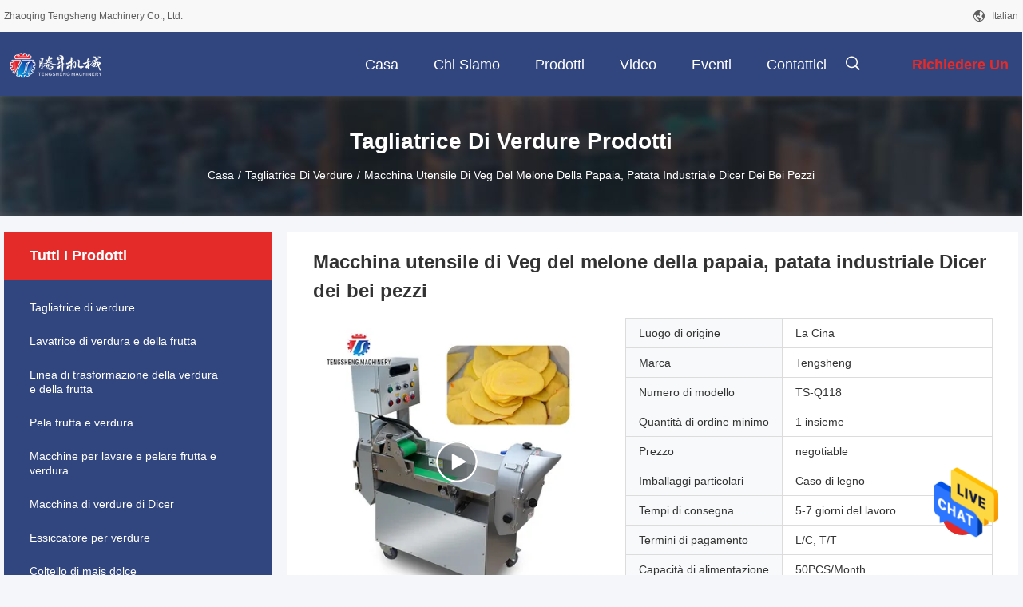

--- FILE ---
content_type: text/html
request_url: https://italian.vegetableprocessingmachines.com/sale-13768923-papaya-melon-veg-processing-machine-chunks-industrial-potato-dicer.html
body_size: 27179
content:

<!DOCTYPE html>
<html lang="it">
<head>
	<meta charset="utf-8">
	<meta http-equiv="X-UA-Compatible" content="IE=edge">
	<meta name="viewport" content="width=device-width, initial-scale=1.0">
    <title>Macchina utensile di Veg del melone della papaia, patata industriale Dicer dei bei pezzi</title>
	    <meta name="keywords" content="Tagliatrice di verdure, Macchina utensile di Veg del melone della papaia, patata industriale Dicer dei bei pezzi, Tagliatrice di verdure per la vendita, Tagliatrice di verdure prezzo" />
            <meta name="description" content="alta qualità Macchina utensile di Veg del melone della papaia, patata industriale Dicer dei bei pezzi dalla Cina, Il principale mercato di prodotti della Cina Tagliatrice di verdure mercato del prodotto,  Tagliatrice di verdure fabbriche,  Macchina utensile di Veg del melone della papaia, patata industriale Dicer dei bei pezzi prodotti." />
    				<link rel='preload'
					  href=/photo/vegetableprocessingmachines/sitetpl/style/common.css?ver=1755761543 as='style'><link type='text/css' rel='stylesheet'
					  href=/photo/vegetableprocessingmachines/sitetpl/style/common.css?ver=1755761543 media='all'><meta property="og:title" content="Macchina utensile di Veg del melone della papaia, patata industriale Dicer dei bei pezzi" />
<meta property="og:description" content="alta qualità Macchina utensile di Veg del melone della papaia, patata industriale Dicer dei bei pezzi dalla Cina, Il principale mercato di prodotti della Cina Tagliatrice di verdure mercato del prodotto,  Tagliatrice di verdure fabbriche,  Macchina utensile di Veg del melone della papaia, patata industriale Dicer dei bei pezzi prodotti." />
<meta property="og:type" content="product" />
<meta property="og:availability" content="instock" />
<meta property="og:site_name" content="Zhaoqing Tengsheng Machinery Co., Ltd." />
<meta property="og:url" content="https://italian.vegetableprocessingmachines.com/sale-13768923-papaya-melon-veg-processing-machine-chunks-industrial-potato-dicer.html" />
<meta property="og:image" content="https://italian.vegetableprocessingmachines.com/photo/ps116558345-papaya_melon_veg_processing_machine_chunks_industrial_potato_dicer.jpg" />
<link rel="canonical" href="https://italian.vegetableprocessingmachines.com/sale-13768923-papaya-melon-veg-processing-machine-chunks-industrial-potato-dicer.html" />
<link rel="alternate" href="https://m.italian.vegetableprocessingmachines.com/sale-13768923-papaya-melon-veg-processing-machine-chunks-industrial-potato-dicer.html" media="only screen and (max-width: 640px)" />
<style type="text/css">
/*<![CDATA[*/
.consent__cookie {position: fixed;top: 0;left: 0;width: 100%;height: 0%;z-index: 100000;}.consent__cookie_bg {position: fixed;top: 0;left: 0;width: 100%;height: 100%;background: #000;opacity: .6;display: none }.consent__cookie_rel {position: fixed;bottom:0;left: 0;width: 100%;background: #fff;display: -webkit-box;display: -ms-flexbox;display: flex;flex-wrap: wrap;padding: 24px 80px;-webkit-box-sizing: border-box;box-sizing: border-box;-webkit-box-pack: justify;-ms-flex-pack: justify;justify-content: space-between;-webkit-transition: all ease-in-out .3s;transition: all ease-in-out .3s }.consent__close {position: absolute;top: 20px;right: 20px;cursor: pointer }.consent__close svg {fill: #777 }.consent__close:hover svg {fill: #000 }.consent__cookie_box {flex: 1;word-break: break-word;}.consent__warm {color: #777;font-size: 16px;margin-bottom: 12px;line-height: 19px }.consent__title {color: #333;font-size: 20px;font-weight: 600;margin-bottom: 12px;line-height: 23px }.consent__itxt {color: #333;font-size: 14px;margin-bottom: 12px;display: -webkit-box;display: -ms-flexbox;display: flex;-webkit-box-align: center;-ms-flex-align: center;align-items: center }.consent__itxt i {display: -webkit-inline-box;display: -ms-inline-flexbox;display: inline-flex;width: 28px;height: 28px;border-radius: 50%;background: #e0f9e9;margin-right: 8px;-webkit-box-align: center;-ms-flex-align: center;align-items: center;-webkit-box-pack: center;-ms-flex-pack: center;justify-content: center }.consent__itxt svg {fill: #3ca860 }.consent__txt {color: #a6a6a6;font-size: 14px;margin-bottom: 8px;line-height: 17px }.consent__btns {display: -webkit-box;display: -ms-flexbox;display: flex;-webkit-box-orient: vertical;-webkit-box-direction: normal;-ms-flex-direction: column;flex-direction: column;-webkit-box-pack: center;-ms-flex-pack: center;justify-content: center;flex-shrink: 0;}.consent__btn {width: 280px;height: 40px;line-height: 40px;text-align: center;background: #3ca860;color: #fff;border-radius: 4px;margin: 8px 0;-webkit-box-sizing: border-box;box-sizing: border-box;cursor: pointer;font-size:14px}.consent__btn:hover {background: #00823b }.consent__btn.empty {color: #3ca860;border: 1px solid #3ca860;background: #fff }.consent__btn.empty:hover {background: #3ca860;color: #fff }.open .consent__cookie_bg {display: block }.open .consent__cookie_rel {bottom: 0 }@media (max-width: 760px) {.consent__btns {width: 100%;align-items: center;}.consent__cookie_rel {padding: 20px 24px }}.consent__cookie.open {display: block;}.consent__cookie {display: none;}
/*]]>*/
</style>
<script type="text/javascript">
/*<![CDATA[*/
window.isvideotpl = 0;window.detailurl = '';
var isShowGuide=0;showGuideColor=0;var company_type = 4;var webim_domain = '';

var colorUrl = '';
var aisearch = 0;
var selfUrl = '';
window.playerReportUrl='/vod/view_count/report';
var query_string = ["Products","Detail"];
var g_tp = '';
var customtplcolor = 99704;
window.predomainsub = "";
/*]]>*/
</script>
</head>
<body>
<img src="/logo.gif" style="display:none" alt="logo"/>
    <div id="floatAd" style="z-index: 110000;position:absolute;right:30px;bottom:60px;height:79px;display: block;">
                                <a href="/webim/webim_tab.html" rel="nofollow" data-uid="70812" onclick= 'setwebimCookie(70812,13768923,4);' target="_blank">
            <img style="width: 80px;cursor: pointer;" alt='Invia messaggio' src="/images/floatimage_chat.gif"/>
        </a>
                                </div>
<a style="display: none!important;" title="Zhaoqing Tengsheng Machinery Co., Ltd." class="float-inquiry" href="/contactnow.html" onclick='setinquiryCookie("{\"showproduct\":1,\"pid\":\"13768923\",\"name\":\"Macchina utensile di Veg del melone della papaia, patata industriale Dicer dei bei pezzi\",\"source_url\":\"\\/sale-13768923-papaya-melon-veg-processing-machine-chunks-industrial-potato-dicer.html\",\"picurl\":\"\\/photo\\/pd116558345-papaya_melon_veg_processing_machine_chunks_industrial_potato_dicer.jpg\",\"propertyDetail\":[[\"Campi di applicazione\",\"Pianta di lavorazione della frutta, approvvigionamento commerciale, pianta di trasformazione dei veg\"],[\"Funzione del macchinario\",\"taglierina multifunzionale\"],[\"Marca\",\"Tengsheng\"],[\"Componenti del centro\",\"Motore\"]],\"company_name\":null,\"picurl_c\":\"\\/photo\\/pc116558345-papaya_melon_veg_processing_machine_chunks_industrial_potato_dicer.jpg\",\"price\":\"negotiable\",\"username\":\"Jane\",\"viewTime\":\"Ultimo Login : 7 orario 21 minuti fa\",\"subject\":\"Quali sono i tempi di consegna su Macchina utensile di Veg del melone della papaia, patata industriale Dicer dei bei pezzi\",\"countrycode\":\"\"}");'></a>
<script>
var originProductInfo = '';
var originProductInfo = {"showproduct":1,"pid":"13768923","name":"Macchina utensile di Veg del melone della papaia, patata industriale Dicer dei bei pezzi","source_url":"\/sale-13768923-papaya-melon-veg-processing-machine-chunks-industrial-potato-dicer.html","picurl":"\/photo\/pd116558345-papaya_melon_veg_processing_machine_chunks_industrial_potato_dicer.jpg","propertyDetail":[["Campi di applicazione","Pianta di lavorazione della frutta, approvvigionamento commerciale, pianta di trasformazione dei veg"],["Funzione del macchinario","taglierina multifunzionale"],["Marca","Tengsheng"],["Componenti del centro","Motore"]],"company_name":null,"picurl_c":"\/photo\/pc116558345-papaya_melon_veg_processing_machine_chunks_industrial_potato_dicer.jpg","price":"negotiable","username":"Jane","viewTime":"Ultimo Login : 5 orario 21 minuti fa","subject":"Qual \u00e8 il prezzo FOB sulla vostra Macchina utensile di Veg del melone della papaia, patata industriale Dicer dei bei pezzi","countrycode":""};
var save_url = "/contactsave.html";
var update_url = "/updateinquiry.html";
var productInfo = {};
var defaulProductInfo = {};
var myDate = new Date();
var curDate = myDate.getFullYear()+'-'+(parseInt(myDate.getMonth())+1)+'-'+myDate.getDate();
var message = '';
var default_pop = 1;
var leaveMessageDialog = document.getElementsByClassName('leave-message-dialog')[0]; // 获取弹层
var _$$ = function (dom) {
    return document.querySelectorAll(dom);
};
resInfo = originProductInfo;
resInfo['name'] = resInfo['name'] || '';
defaulProductInfo.pid = resInfo['pid'];
defaulProductInfo.productName = resInfo['name'] ?? '';
defaulProductInfo.productInfo = resInfo['propertyDetail'];
defaulProductInfo.productImg = resInfo['picurl_c'];
defaulProductInfo.subject = resInfo['subject'] ?? '';
defaulProductInfo.productImgAlt = resInfo['name'] ?? '';
var inquirypopup_tmp = 1;
var message = 'Caro,'+'\r\n'+"Sono interessato a"+' '+trim(resInfo['name'])+", potresti inviarmi maggiori dettagli come tipo, dimensioni, MOQ, materiale, ecc."+'\r\n'+"Grazie!"+'\r\n'+"Aspettando la tua risposta.";
var message_1 = 'Caro,'+'\r\n'+"Sono interessato a"+' '+trim(resInfo['name'])+", potresti inviarmi maggiori dettagli come tipo, dimensioni, MOQ, materiale, ecc."+'\r\n'+"Grazie!"+'\r\n'+"Aspettando la tua risposta.";
var message_2 = 'Ciao,'+'\r\n'+"sto cercando"+' '+trim(resInfo['name'])+", per favore inviami il prezzo, le specifiche e l'immagine."+'\r\n'+"La tua rapida risposta sarà molto apprezzata."+'\r\n'+"Non esitate a contattarmi per ulteriori informazioni."+'\r\n'+"Molte grazie.";
var message_3 = 'Ciao,'+'\r\n'+trim(resInfo['name'])+' '+"soddisfa le mie aspettative."+'\r\n'+"Per favore dammi il prezzo migliore e qualche altra informazione sul prodotto."+'\r\n'+"Non esitate a contattarmi tramite la mia posta."+'\r\n'+"Molte grazie.";

var message_4 = 'Caro,'+'\r\n'+"Qual è il prezzo FOB sul tuo"+' '+trim(resInfo['name'])+'?'+'\r\n'+"Qual è il nome del porto più vicino?"+'\r\n'+"Per favore rispondimi il prima possibile, sarebbe meglio condividere ulteriori informazioni."+'\r\n'+"Saluti!";
var message_5 = 'Ciao,'+'\r\n'+"Sono molto interessato al tuo"+' '+trim(resInfo['name'])+'.'+'\r\n'+"Inviami i dettagli del tuo prodotto."+'\r\n'+"In attesa di una tua rapida risposta."+'\r\n'+"Non esitate a contattarmi per posta."+'\r\n'+"Saluti!";

var message_6 = 'Caro,'+'\r\n'+"Forniscici informazioni sul tuo"+' '+trim(resInfo['name'])+", come tipo, dimensione, materiale e, naturalmente, il miglior prezzo."+'\r\n'+"In attesa di una tua rapida risposta."+'\r\n'+"Grazie!";
var message_7 = 'Caro,'+'\r\n'+"Puoi fornire"+' '+trim(resInfo['name'])+" per noi?"+'\r\n'+"Per prima cosa vogliamo un listino prezzi e alcuni dettagli del prodotto."+'\r\n'+"Spero di ricevere una risposta al più presto e non vedo l'ora di collaborare."+'\r\n'+"Grazie mille.";
var message_8 = 'Ciao,'+'\r\n'+"sto cercando"+' '+trim(resInfo['name'])+", per favore dammi alcune informazioni più dettagliate sul prodotto."+'\r\n'+"Attendo con ansia la vostra risposta."+'\r\n'+"Grazie!";
var message_9 = 'Ciao,'+'\r\n'+"Il tuo"+' '+trim(resInfo['name'])+" soddisfa molto bene le mie esigenze."+'\r\n'+"Inviami il prezzo, le specifiche e un modello simile andrà bene."+'\r\n'+"Sentiti libero di chattare con me."+'\r\n'+"Grazie!";
var message_10 = 'Caro,'+'\r\n'+"Voglio saperne di più sui dettagli e sulla citazione di"+' '+trim(resInfo['name'])+'.'+'\r\n'+"Non esitate a contattarmi."+'\r\n'+"Saluti!";

var r = getRandom(1,10);

defaulProductInfo.message = eval("message_"+r);
    defaulProductInfo.message = eval("message_"+r);
        var mytAjax = {

    post: function(url, data, fn) {
        var xhr = new XMLHttpRequest();
        xhr.open("POST", url, true);
        xhr.setRequestHeader("Content-Type", "application/x-www-form-urlencoded;charset=UTF-8");
        xhr.setRequestHeader("X-Requested-With", "XMLHttpRequest");
        xhr.setRequestHeader('Content-Type','text/plain;charset=UTF-8');
        xhr.onreadystatechange = function() {
            if(xhr.readyState == 4 && (xhr.status == 200 || xhr.status == 304)) {
                fn.call(this, xhr.responseText);
            }
        };
        xhr.send(data);
    },

    postform: function(url, data, fn) {
        var xhr = new XMLHttpRequest();
        xhr.open("POST", url, true);
        xhr.setRequestHeader("X-Requested-With", "XMLHttpRequest");
        xhr.onreadystatechange = function() {
            if(xhr.readyState == 4 && (xhr.status == 200 || xhr.status == 304)) {
                fn.call(this, xhr.responseText);
            }
        };
        xhr.send(data);
    }
};
/*window.onload = function(){
    leaveMessageDialog = document.getElementsByClassName('leave-message-dialog')[0];
    if (window.localStorage.recordDialogStatus=='undefined' || (window.localStorage.recordDialogStatus!='undefined' && window.localStorage.recordDialogStatus != curDate)) {
        setTimeout(function(){
            if(parseInt(inquirypopup_tmp%10) == 1){
                creatDialog(defaulProductInfo, 1);
            }
        }, 6000);
    }
};*/
function trim(str)
{
    str = str.replace(/(^\s*)/g,"");
    return str.replace(/(\s*$)/g,"");
};
function getRandom(m,n){
    var num = Math.floor(Math.random()*(m - n) + n);
    return num;
};
function strBtn(param) {

    var starattextarea = document.getElementById("textareamessage").value.length;
    var email = document.getElementById("startEmail").value;

    var default_tip = document.querySelectorAll(".watermark_container").length;
    if (20 < starattextarea && starattextarea < 3000) {
        if(default_tip>0){
            document.getElementById("textareamessage1").parentNode.parentNode.nextElementSibling.style.display = "none";
        }else{
            document.getElementById("textareamessage1").parentNode.nextElementSibling.style.display = "none";
        }

    } else {
        if(default_tip>0){
            document.getElementById("textareamessage1").parentNode.parentNode.nextElementSibling.style.display = "block";
        }else{
            document.getElementById("textareamessage1").parentNode.nextElementSibling.style.display = "block";
        }

        return;
    }

    // var re = /^([a-zA-Z0-9_-])+@([a-zA-Z0-9_-])+\.([a-zA-Z0-9_-])+/i;/*邮箱不区分大小写*/
    var re = /^[a-zA-Z0-9][\w-]*(\.?[\w-]+)*@[a-zA-Z0-9-]+(\.[a-zA-Z0-9]+)+$/i;
    if (!re.test(email)) {
        document.getElementById("startEmail").nextElementSibling.style.display = "block";
        return;
    } else {
        document.getElementById("startEmail").nextElementSibling.style.display = "none";
    }

    var subject = document.getElementById("pop_subject").value;
    var pid = document.getElementById("pop_pid").value;
    var message = document.getElementById("textareamessage").value;
    var sender_email = document.getElementById("startEmail").value;
    var tel = '';
    if (document.getElementById("tel0") != undefined && document.getElementById("tel0") != '')
        tel = document.getElementById("tel0").value;
    var form_serialize = '&tel='+tel;

    form_serialize = form_serialize.replace(/\+/g, "%2B");
    mytAjax.post(save_url,"pid="+pid+"&subject="+subject+"&email="+sender_email+"&message="+(message)+form_serialize,function(res){
        var mes = JSON.parse(res);
        if(mes.status == 200){
            var iid = mes.iid;
            document.getElementById("pop_iid").value = iid;
            document.getElementById("pop_uuid").value = mes.uuid;

            if(typeof gtag_report_conversion === "function"){
                gtag_report_conversion();//执行统计js代码
            }
            if(typeof fbq === "function"){
                fbq('track','Purchase');//执行统计js代码
            }
        }
    });
    for (var index = 0; index < document.querySelectorAll(".dialog-content-pql").length; index++) {
        document.querySelectorAll(".dialog-content-pql")[index].style.display = "none";
    };
    $('#idphonepql').val(tel);
    document.getElementById("dialog-content-pql-id").style.display = "block";
    ;
};
function twoBtnOk(param) {

    var selectgender = document.getElementById("Mr").innerHTML;
    var iid = document.getElementById("pop_iid").value;
    var sendername = document.getElementById("idnamepql").value;
    var senderphone = document.getElementById("idphonepql").value;
    var sendercname = document.getElementById("idcompanypql").value;
    var uuid = document.getElementById("pop_uuid").value;
    var gender = 2;
    if(selectgender == 'Mr.') gender = 0;
    if(selectgender == 'Mrs.') gender = 1;
    var pid = document.getElementById("pop_pid").value;
    var form_serialize = '';

        form_serialize = form_serialize.replace(/\+/g, "%2B");

    mytAjax.post(update_url,"iid="+iid+"&gender="+gender+"&uuid="+uuid+"&name="+(sendername)+"&tel="+(senderphone)+"&company="+(sendercname)+form_serialize,function(res){});

    for (var index = 0; index < document.querySelectorAll(".dialog-content-pql").length; index++) {
        document.querySelectorAll(".dialog-content-pql")[index].style.display = "none";
    };
    document.getElementById("dialog-content-pql-ok").style.display = "block";

};
function toCheckMust(name) {
    $('#'+name+'error').hide();
}
function handClidk(param) {
    var starattextarea = document.getElementById("textareamessage1").value.length;
    var email = document.getElementById("startEmail1").value;
    var default_tip = document.querySelectorAll(".watermark_container").length;
    if (20 < starattextarea && starattextarea < 3000) {
        if(default_tip>0){
            document.getElementById("textareamessage1").parentNode.parentNode.nextElementSibling.style.display = "none";
        }else{
            document.getElementById("textareamessage1").parentNode.nextElementSibling.style.display = "none";
        }

    } else {
        if(default_tip>0){
            document.getElementById("textareamessage1").parentNode.parentNode.nextElementSibling.style.display = "block";
        }else{
            document.getElementById("textareamessage1").parentNode.nextElementSibling.style.display = "block";
        }

        return;
    }

    // var re = /^([a-zA-Z0-9_-])+@([a-zA-Z0-9_-])+\.([a-zA-Z0-9_-])+/i;
    var re = /^[a-zA-Z0-9][\w-]*(\.?[\w-]+)*@[a-zA-Z0-9-]+(\.[a-zA-Z0-9]+)+$/i;
    if (!re.test(email)) {
        document.getElementById("startEmail1").nextElementSibling.style.display = "block";
        return;
    } else {
        document.getElementById("startEmail1").nextElementSibling.style.display = "none";
    }

    var subject = document.getElementById("pop_subject").value;
    var pid = document.getElementById("pop_pid").value;
    var message = document.getElementById("textareamessage1").value;
    var sender_email = document.getElementById("startEmail1").value;
    var form_serialize = tel = '';
    if (document.getElementById("tel1") != undefined && document.getElementById("tel1") != '')
        tel = document.getElementById("tel1").value;
        mytAjax.post(save_url,"email="+sender_email+"&tel="+tel+"&pid="+pid+"&message="+message+"&subject="+subject+form_serialize,function(res){

        var mes = JSON.parse(res);
        if(mes.status == 200){
            var iid = mes.iid;
            document.getElementById("pop_iid").value = iid;
            document.getElementById("pop_uuid").value = mes.uuid;
            if(typeof gtag_report_conversion === "function"){
                gtag_report_conversion();//执行统计js代码
            }
        }

    });
    for (var index = 0; index < document.querySelectorAll(".dialog-content-pql").length; index++) {
        document.querySelectorAll(".dialog-content-pql")[index].style.display = "none";
    };
    $('#idphonepql').val(tel);
    document.getElementById("dialog-content-pql-id").style.display = "block";

};
window.addEventListener('load', function () {
    $('.checkbox-wrap label').each(function(){
        if($(this).find('input').prop('checked')){
            $(this).addClass('on')
        }else {
            $(this).removeClass('on')
        }
    })
    $(document).on('click', '.checkbox-wrap label' , function(ev){
        if (ev.target.tagName.toUpperCase() != 'INPUT') {
            $(this).toggleClass('on')
        }
    })
})

function hand_video(pdata) {
    data = JSON.parse(pdata);
    productInfo.productName = data.productName;
    productInfo.productInfo = data.productInfo;
    productInfo.productImg = data.productImg;
    productInfo.subject = data.subject;

    var message = 'Caro,'+'\r\n'+"Sono interessato a"+' '+trim(data.productName)+", potresti inviarmi maggiori dettagli come tipo, dimensione, quantità, materiale, ecc."+'\r\n'+"Grazie!"+'\r\n'+"Aspettando la tua risposta.";

    var message = 'Caro,'+'\r\n'+"Sono interessato a"+' '+trim(data.productName)+", potresti inviarmi maggiori dettagli come tipo, dimensioni, MOQ, materiale, ecc."+'\r\n'+"Grazie!"+'\r\n'+"Aspettando la tua risposta.";
    var message_1 = 'Caro,'+'\r\n'+"Sono interessato a"+' '+trim(data.productName)+", potresti inviarmi maggiori dettagli come tipo, dimensioni, MOQ, materiale, ecc."+'\r\n'+"Grazie!"+'\r\n'+"Aspettando la tua risposta.";
    var message_2 = 'Ciao,'+'\r\n'+"sto cercando"+' '+trim(data.productName)+", per favore inviami il prezzo, le specifiche e l'immagine."+'\r\n'+"La tua rapida risposta sarà molto apprezzata."+'\r\n'+"Non esitate a contattarmi per ulteriori informazioni."+'\r\n'+"Molte grazie.";
    var message_3 = 'Ciao,'+'\r\n'+trim(data.productName)+' '+"soddisfa le mie aspettative."+'\r\n'+"Per favore dammi il prezzo migliore e qualche altra informazione sul prodotto."+'\r\n'+"Non esitate a contattarmi tramite la mia posta."+'\r\n'+"Molte grazie.";

    var message_4 = 'Caro,'+'\r\n'+"Qual è il prezzo FOB sul tuo"+' '+trim(data.productName)+'?'+'\r\n'+"Qual è il nome del porto più vicino?"+'\r\n'+"Per favore rispondimi il prima possibile, sarebbe meglio condividere ulteriori informazioni."+'\r\n'+"Saluti!";
    var message_5 = 'Ciao,'+'\r\n'+"Sono molto interessato al tuo"+' '+trim(data.productName)+'.'+'\r\n'+"Inviami i dettagli del tuo prodotto."+'\r\n'+"In attesa di una tua rapida risposta."+'\r\n'+"Non esitate a contattarmi per posta."+'\r\n'+"Saluti!";

    var message_6 = 'Caro,'+'\r\n'+"Forniscici informazioni sul tuo"+' '+trim(data.productName)+", come tipo, dimensione, materiale e, naturalmente, il miglior prezzo."+'\r\n'+"In attesa di una tua rapida risposta."+'\r\n'+"Grazie!";
    var message_7 = 'Caro,'+'\r\n'+"Puoi fornire"+' '+trim(data.productName)+" per noi?"+'\r\n'+"Per prima cosa vogliamo un listino prezzi e alcuni dettagli del prodotto."+'\r\n'+"Spero di ricevere una risposta al più presto e non vedo l'ora di collaborare."+'\r\n'+"Grazie mille.";
    var message_8 = 'Ciao,'+'\r\n'+"sto cercando"+' '+trim(data.productName)+", per favore dammi alcune informazioni più dettagliate sul prodotto."+'\r\n'+"Attendo con ansia la vostra risposta."+'\r\n'+"Grazie!";
    var message_9 = 'Ciao,'+'\r\n'+"Il tuo"+' '+trim(data.productName)+" soddisfa molto bene le mie esigenze."+'\r\n'+"Inviami il prezzo, le specifiche e un modello simile andrà bene."+'\r\n'+"Sentiti libero di chattare con me."+'\r\n'+"Grazie!";
    var message_10 = 'Caro,'+'\r\n'+"Voglio saperne di più sui dettagli e sulla citazione di"+' '+trim(data.productName)+'.'+'\r\n'+"Non esitate a contattarmi."+'\r\n'+"Saluti!";

    var r = getRandom(1,10);

    productInfo.message = eval("message_"+r);
            if(parseInt(inquirypopup_tmp/10) == 1){
        productInfo.message = "";
    }
    productInfo.pid = data.pid;
    creatDialog(productInfo, 2);
};

function handDialog(pdata) {
    data = JSON.parse(pdata);
    productInfo.productName = data.productName;
    productInfo.productInfo = data.productInfo;
    productInfo.productImg = data.productImg;
    productInfo.subject = data.subject;

    var message = 'Caro,'+'\r\n'+"Sono interessato a"+' '+trim(data.productName)+", potresti inviarmi maggiori dettagli come tipo, dimensione, quantità, materiale, ecc."+'\r\n'+"Grazie!"+'\r\n'+"Aspettando la tua risposta.";

    var message = 'Caro,'+'\r\n'+"Sono interessato a"+' '+trim(data.productName)+", potresti inviarmi maggiori dettagli come tipo, dimensioni, MOQ, materiale, ecc."+'\r\n'+"Grazie!"+'\r\n'+"Aspettando la tua risposta.";
    var message_1 = 'Caro,'+'\r\n'+"Sono interessato a"+' '+trim(data.productName)+", potresti inviarmi maggiori dettagli come tipo, dimensioni, MOQ, materiale, ecc."+'\r\n'+"Grazie!"+'\r\n'+"Aspettando la tua risposta.";
    var message_2 = 'Ciao,'+'\r\n'+"sto cercando"+' '+trim(data.productName)+", per favore inviami il prezzo, le specifiche e l'immagine."+'\r\n'+"La tua rapida risposta sarà molto apprezzata."+'\r\n'+"Non esitate a contattarmi per ulteriori informazioni."+'\r\n'+"Molte grazie.";
    var message_3 = 'Ciao,'+'\r\n'+trim(data.productName)+' '+"soddisfa le mie aspettative."+'\r\n'+"Per favore dammi il prezzo migliore e qualche altra informazione sul prodotto."+'\r\n'+"Non esitate a contattarmi tramite la mia posta."+'\r\n'+"Molte grazie.";

    var message_4 = 'Caro,'+'\r\n'+"Qual è il prezzo FOB sul tuo"+' '+trim(data.productName)+'?'+'\r\n'+"Qual è il nome del porto più vicino?"+'\r\n'+"Per favore rispondimi il prima possibile, sarebbe meglio condividere ulteriori informazioni."+'\r\n'+"Saluti!";
    var message_5 = 'Ciao,'+'\r\n'+"Sono molto interessato al tuo"+' '+trim(data.productName)+'.'+'\r\n'+"Inviami i dettagli del tuo prodotto."+'\r\n'+"In attesa di una tua rapida risposta."+'\r\n'+"Non esitate a contattarmi per posta."+'\r\n'+"Saluti!";

    var message_6 = 'Caro,'+'\r\n'+"Forniscici informazioni sul tuo"+' '+trim(data.productName)+", come tipo, dimensione, materiale e, naturalmente, il miglior prezzo."+'\r\n'+"In attesa di una tua rapida risposta."+'\r\n'+"Grazie!";
    var message_7 = 'Caro,'+'\r\n'+"Puoi fornire"+' '+trim(data.productName)+" per noi?"+'\r\n'+"Per prima cosa vogliamo un listino prezzi e alcuni dettagli del prodotto."+'\r\n'+"Spero di ricevere una risposta al più presto e non vedo l'ora di collaborare."+'\r\n'+"Grazie mille.";
    var message_8 = 'Ciao,'+'\r\n'+"sto cercando"+' '+trim(data.productName)+", per favore dammi alcune informazioni più dettagliate sul prodotto."+'\r\n'+"Attendo con ansia la vostra risposta."+'\r\n'+"Grazie!";
    var message_9 = 'Ciao,'+'\r\n'+"Il tuo"+' '+trim(data.productName)+" soddisfa molto bene le mie esigenze."+'\r\n'+"Inviami il prezzo, le specifiche e un modello simile andrà bene."+'\r\n'+"Sentiti libero di chattare con me."+'\r\n'+"Grazie!";
    var message_10 = 'Caro,'+'\r\n'+"Voglio saperne di più sui dettagli e sulla citazione di"+' '+trim(data.productName)+'.'+'\r\n'+"Non esitate a contattarmi."+'\r\n'+"Saluti!";

    var r = getRandom(1,10);
    productInfo.message = eval("message_"+r);
            if(parseInt(inquirypopup_tmp/10) == 1){
        productInfo.message = "";
    }
    productInfo.pid = data.pid;
    creatDialog(productInfo, 2);
};

function closepql(param) {

    leaveMessageDialog.style.display = 'none';
};

function closepql2(param) {

    for (var index = 0; index < document.querySelectorAll(".dialog-content-pql").length; index++) {
        document.querySelectorAll(".dialog-content-pql")[index].style.display = "none";
    };
    document.getElementById("dialog-content-pql-ok").style.display = "block";
};

function decodeHtmlEntities(str) {
    var tempElement = document.createElement('div');
    tempElement.innerHTML = str;
    return tempElement.textContent || tempElement.innerText || '';
}

function initProduct(productInfo,type){

    productInfo.productName = decodeHtmlEntities(productInfo.productName);
    productInfo.message = decodeHtmlEntities(productInfo.message);

    leaveMessageDialog = document.getElementsByClassName('leave-message-dialog')[0];
    leaveMessageDialog.style.display = "block";
    if(type == 3){
        var popinquiryemail = document.getElementById("popinquiryemail").value;
        _$$("#startEmail1")[0].value = popinquiryemail;
    }else{
        _$$("#startEmail1")[0].value = "";
    }
    _$$("#startEmail")[0].value = "";
    _$$("#idnamepql")[0].value = "";
    _$$("#idphonepql")[0].value = "";
    _$$("#idcompanypql")[0].value = "";

    _$$("#pop_pid")[0].value = productInfo.pid;
    _$$("#pop_subject")[0].value = productInfo.subject;
    
    if(parseInt(inquirypopup_tmp/10) == 1){
        productInfo.message = "";
    }

    _$$("#textareamessage1")[0].value = productInfo.message;
    _$$("#textareamessage")[0].value = productInfo.message;

    _$$("#dialog-content-pql-id .titlep")[0].innerHTML = productInfo.productName;
    _$$("#dialog-content-pql-id img")[0].setAttribute("src", productInfo.productImg);
    _$$("#dialog-content-pql-id img")[0].setAttribute("alt", productInfo.productImgAlt);

    _$$("#dialog-content-pql-id-hand img")[0].setAttribute("src", productInfo.productImg);
    _$$("#dialog-content-pql-id-hand img")[0].setAttribute("alt", productInfo.productImgAlt);
    _$$("#dialog-content-pql-id-hand .titlep")[0].innerHTML = productInfo.productName;

    if (productInfo.productInfo.length > 0) {
        var ul2, ul;
        ul = document.createElement("ul");
        for (var index = 0; index < productInfo.productInfo.length; index++) {
            var el = productInfo.productInfo[index];
            var li = document.createElement("li");
            var span1 = document.createElement("span");
            span1.innerHTML = el[0] + ":";
            var span2 = document.createElement("span");
            span2.innerHTML = el[1];
            li.appendChild(span1);
            li.appendChild(span2);
            ul.appendChild(li);

        }
        ul2 = ul.cloneNode(true);
        if (type === 1) {
            _$$("#dialog-content-pql-id .left")[0].replaceChild(ul, _$$("#dialog-content-pql-id .left ul")[0]);
        } else {
            _$$("#dialog-content-pql-id-hand .left")[0].replaceChild(ul2, _$$("#dialog-content-pql-id-hand .left ul")[0]);
            _$$("#dialog-content-pql-id .left")[0].replaceChild(ul, _$$("#dialog-content-pql-id .left ul")[0]);
        }
    };
    for (var index = 0; index < _$$("#dialog-content-pql-id .right ul li").length; index++) {
        _$$("#dialog-content-pql-id .right ul li")[index].addEventListener("click", function (params) {
            _$$("#dialog-content-pql-id .right #Mr")[0].innerHTML = this.innerHTML
        }, false)

    };

};
function closeInquiryCreateDialog() {
    document.getElementById("xuanpan_dialog_box_pql").style.display = "none";
};
function showInquiryCreateDialog() {
    document.getElementById("xuanpan_dialog_box_pql").style.display = "block";
};
function submitPopInquiry(){
    var message = document.getElementById("inquiry_message").value;
    var email = document.getElementById("inquiry_email").value;
    var subject = defaulProductInfo.subject;
    var pid = defaulProductInfo.pid;
    if (email === undefined) {
        showInquiryCreateDialog();
        document.getElementById("inquiry_email").style.border = "1px solid red";
        return false;
    };
    if (message === undefined) {
        showInquiryCreateDialog();
        document.getElementById("inquiry_message").style.border = "1px solid red";
        return false;
    };
    if (email.search(/^\w+((-\w+)|(\.\w+))*\@[A-Za-z0-9]+((\.|-)[A-Za-z0-9]+)*\.[A-Za-z0-9]+$/) == -1) {
        document.getElementById("inquiry_email").style.border= "1px solid red";
        showInquiryCreateDialog();
        return false;
    } else {
        document.getElementById("inquiry_email").style.border= "";
    };
    if (message.length < 20 || message.length >3000) {
        showInquiryCreateDialog();
        document.getElementById("inquiry_message").style.border = "1px solid red";
        return false;
    } else {
        document.getElementById("inquiry_message").style.border = "";
    };
    var tel = '';
    if (document.getElementById("tel") != undefined && document.getElementById("tel") != '')
        tel = document.getElementById("tel").value;

    mytAjax.post(save_url,"pid="+pid+"&subject="+subject+"&email="+email+"&message="+(message)+'&tel='+tel,function(res){
        var mes = JSON.parse(res);
        if(mes.status == 200){
            var iid = mes.iid;
            document.getElementById("pop_iid").value = iid;
            document.getElementById("pop_uuid").value = mes.uuid;

        }
    });
    initProduct(defaulProductInfo);
    for (var index = 0; index < document.querySelectorAll(".dialog-content-pql").length; index++) {
        document.querySelectorAll(".dialog-content-pql")[index].style.display = "none";
    };
    $('#idphonepql').val(tel);
    document.getElementById("dialog-content-pql-id").style.display = "block";

};

//带附件上传
function submitPopInquiryfile(email_id,message_id,check_sort,name_id,phone_id,company_id,attachments){

    if(typeof(check_sort) == 'undefined'){
        check_sort = 0;
    }
    var message = document.getElementById(message_id).value;
    var email = document.getElementById(email_id).value;
    var attachments = document.getElementById(attachments).value;
    if(typeof(name_id) !== 'undefined' && name_id != ""){
        var name  = document.getElementById(name_id).value;
    }
    if(typeof(phone_id) !== 'undefined' && phone_id != ""){
        var phone = document.getElementById(phone_id).value;
    }
    if(typeof(company_id) !== 'undefined' && company_id != ""){
        var company = document.getElementById(company_id).value;
    }
    var subject = defaulProductInfo.subject;
    var pid = defaulProductInfo.pid;

    if(check_sort == 0){
        if (email === undefined) {
            showInquiryCreateDialog();
            document.getElementById(email_id).style.border = "1px solid red";
            return false;
        };
        if (message === undefined) {
            showInquiryCreateDialog();
            document.getElementById(message_id).style.border = "1px solid red";
            return false;
        };

        if (email.search(/^\w+((-\w+)|(\.\w+))*\@[A-Za-z0-9]+((\.|-)[A-Za-z0-9]+)*\.[A-Za-z0-9]+$/) == -1) {
            document.getElementById(email_id).style.border= "1px solid red";
            showInquiryCreateDialog();
            return false;
        } else {
            document.getElementById(email_id).style.border= "";
        };
        if (message.length < 20 || message.length >3000) {
            showInquiryCreateDialog();
            document.getElementById(message_id).style.border = "1px solid red";
            return false;
        } else {
            document.getElementById(message_id).style.border = "";
        };
    }else{

        if (message === undefined) {
            showInquiryCreateDialog();
            document.getElementById(message_id).style.border = "1px solid red";
            return false;
        };

        if (email === undefined) {
            showInquiryCreateDialog();
            document.getElementById(email_id).style.border = "1px solid red";
            return false;
        };

        if (message.length < 20 || message.length >3000) {
            showInquiryCreateDialog();
            document.getElementById(message_id).style.border = "1px solid red";
            return false;
        } else {
            document.getElementById(message_id).style.border = "";
        };

        if (email.search(/^\w+((-\w+)|(\.\w+))*\@[A-Za-z0-9]+((\.|-)[A-Za-z0-9]+)*\.[A-Za-z0-9]+$/) == -1) {
            document.getElementById(email_id).style.border= "1px solid red";
            showInquiryCreateDialog();
            return false;
        } else {
            document.getElementById(email_id).style.border= "";
        };

    };

    mytAjax.post(save_url,"pid="+pid+"&subject="+subject+"&email="+email+"&message="+message+"&company="+company+"&attachments="+attachments,function(res){
        var mes = JSON.parse(res);
        if(mes.status == 200){
            var iid = mes.iid;
            document.getElementById("pop_iid").value = iid;
            document.getElementById("pop_uuid").value = mes.uuid;

            if(typeof gtag_report_conversion === "function"){
                gtag_report_conversion();//执行统计js代码
            }
            if(typeof fbq === "function"){
                fbq('track','Purchase');//执行统计js代码
            }
        }
    });
    initProduct(defaulProductInfo);

    if(name !== undefined && name != ""){
        _$$("#idnamepql")[0].value = name;
    }

    if(phone !== undefined && phone != ""){
        _$$("#idphonepql")[0].value = phone;
    }

    if(company !== undefined && company != ""){
        _$$("#idcompanypql")[0].value = company;
    }

    for (var index = 0; index < document.querySelectorAll(".dialog-content-pql").length; index++) {
        document.querySelectorAll(".dialog-content-pql")[index].style.display = "none";
    };
    document.getElementById("dialog-content-pql-id").style.display = "block";

};
function submitPopInquiryByParam(email_id,message_id,check_sort,name_id,phone_id,company_id){

    if(typeof(check_sort) == 'undefined'){
        check_sort = 0;
    }

    var senderphone = '';
    var message = document.getElementById(message_id).value;
    var email = document.getElementById(email_id).value;
    if(typeof(name_id) !== 'undefined' && name_id != ""){
        var name  = document.getElementById(name_id).value;
    }
    if(typeof(phone_id) !== 'undefined' && phone_id != ""){
        var phone = document.getElementById(phone_id).value;
        senderphone = phone;
    }
    if(typeof(company_id) !== 'undefined' && company_id != ""){
        var company = document.getElementById(company_id).value;
    }
    var subject = defaulProductInfo.subject;
    var pid = defaulProductInfo.pid;

    if(check_sort == 0){
        if (email === undefined) {
            showInquiryCreateDialog();
            document.getElementById(email_id).style.border = "1px solid red";
            return false;
        };
        if (message === undefined) {
            showInquiryCreateDialog();
            document.getElementById(message_id).style.border = "1px solid red";
            return false;
        };

        if (email.search(/^\w+((-\w+)|(\.\w+))*\@[A-Za-z0-9]+((\.|-)[A-Za-z0-9]+)*\.[A-Za-z0-9]+$/) == -1) {
            document.getElementById(email_id).style.border= "1px solid red";
            showInquiryCreateDialog();
            return false;
        } else {
            document.getElementById(email_id).style.border= "";
        };
        if (message.length < 20 || message.length >3000) {
            showInquiryCreateDialog();
            document.getElementById(message_id).style.border = "1px solid red";
            return false;
        } else {
            document.getElementById(message_id).style.border = "";
        };
    }else{

        if (message === undefined) {
            showInquiryCreateDialog();
            document.getElementById(message_id).style.border = "1px solid red";
            return false;
        };

        if (email === undefined) {
            showInquiryCreateDialog();
            document.getElementById(email_id).style.border = "1px solid red";
            return false;
        };

        if (message.length < 20 || message.length >3000) {
            showInquiryCreateDialog();
            document.getElementById(message_id).style.border = "1px solid red";
            return false;
        } else {
            document.getElementById(message_id).style.border = "";
        };

        if (email.search(/^\w+((-\w+)|(\.\w+))*\@[A-Za-z0-9]+((\.|-)[A-Za-z0-9]+)*\.[A-Za-z0-9]+$/) == -1) {
            document.getElementById(email_id).style.border= "1px solid red";
            showInquiryCreateDialog();
            return false;
        } else {
            document.getElementById(email_id).style.border= "";
        };

    };

    var productsku = "";
    if($("#product_sku").length > 0){
        productsku = $("#product_sku").html();
    }

    mytAjax.post(save_url,"tel="+senderphone+"&pid="+pid+"&subject="+subject+"&email="+email+"&message="+message+"&messagesku="+encodeURI(productsku),function(res){
        var mes = JSON.parse(res);
        if(mes.status == 200){
            var iid = mes.iid;
            document.getElementById("pop_iid").value = iid;
            document.getElementById("pop_uuid").value = mes.uuid;

            if(typeof gtag_report_conversion === "function"){
                gtag_report_conversion();//执行统计js代码
            }
            if(typeof fbq === "function"){
                fbq('track','Purchase');//执行统计js代码
            }
        }
    });
    initProduct(defaulProductInfo);

    if(name !== undefined && name != ""){
        _$$("#idnamepql")[0].value = name;
    }

    if(phone !== undefined && phone != ""){
        _$$("#idphonepql")[0].value = phone;
    }

    if(company !== undefined && company != ""){
        _$$("#idcompanypql")[0].value = company;
    }

    for (var index = 0; index < document.querySelectorAll(".dialog-content-pql").length; index++) {
        document.querySelectorAll(".dialog-content-pql")[index].style.display = "none";

    };
    document.getElementById("dialog-content-pql-id").style.display = "block";

};

function creat_videoDialog(productInfo, type) {

    if(type == 1){
        if(default_pop != 1){
            return false;
        }
        window.localStorage.recordDialogStatus = curDate;
    }else{
        default_pop = 0;
    }
    initProduct(productInfo, type);
    if (type === 1) {
        // 自动弹出
        for (var index = 0; index < document.querySelectorAll(".dialog-content-pql").length; index++) {

            document.querySelectorAll(".dialog-content-pql")[index].style.display = "none";
        };
        document.getElementById("dialog-content-pql").style.display = "block";
    } else {
        // 手动弹出
        for (var index = 0; index < document.querySelectorAll(".dialog-content-pql").length; index++) {
            document.querySelectorAll(".dialog-content-pql")[index].style.display = "none";
        };
        document.getElementById("dialog-content-pql-id-hand").style.display = "block";
    }
}

function creatDialog(productInfo, type) {

    if(type == 1){
        if(default_pop != 1){
            return false;
        }
        window.localStorage.recordDialogStatus = curDate;
    }else{
        default_pop = 0;
    }
    initProduct(productInfo, type);
    if (type === 1) {
        // 自动弹出
        for (var index = 0; index < document.querySelectorAll(".dialog-content-pql").length; index++) {

            document.querySelectorAll(".dialog-content-pql")[index].style.display = "none";
        };
        document.getElementById("dialog-content-pql").style.display = "block";
    } else {
        // 手动弹出
        for (var index = 0; index < document.querySelectorAll(".dialog-content-pql").length; index++) {
            document.querySelectorAll(".dialog-content-pql")[index].style.display = "none";
        };
        document.getElementById("dialog-content-pql-id-hand").style.display = "block";
    }
}

//带邮箱信息打开询盘框 emailtype=1表示带入邮箱
function openDialog(emailtype){
    var type = 2;//不带入邮箱，手动弹出
    if(emailtype == 1){
        var popinquiryemail = document.getElementById("popinquiryemail").value;
        // var re = /^([a-zA-Z0-9_-])+@([a-zA-Z0-9_-])+\.([a-zA-Z0-9_-])+/i;
        var re = /^[a-zA-Z0-9][\w-]*(\.?[\w-]+)*@[a-zA-Z0-9-]+(\.[a-zA-Z0-9]+)+$/i;
        if (!re.test(popinquiryemail)) {
            //前端提示样式;
            showInquiryCreateDialog();
            document.getElementById("popinquiryemail").style.border = "1px solid red";
            return false;
        } else {
            //前端提示样式;
        }
        var type = 3;
    }
    creatDialog(defaulProductInfo,type);
}

//上传附件
function inquiryUploadFile(){
    var fileObj = document.querySelector("#fileId").files[0];
    //构建表单数据
    var formData = new FormData();
    var filesize = fileObj.size;
    if(filesize > 10485760 || filesize == 0) {
        document.getElementById("filetips").style.display = "block";
        return false;
    }else {
        document.getElementById("filetips").style.display = "none";
    }
    formData.append('popinquiryfile', fileObj);
    document.getElementById("quotefileform").reset();
    var save_url = "/inquiryuploadfile.html";
    mytAjax.postform(save_url,formData,function(res){
        var mes = JSON.parse(res);
        if(mes.status == 200){
            document.getElementById("uploader-file-info").innerHTML = document.getElementById("uploader-file-info").innerHTML + "<span class=op>"+mes.attfile.name+"<a class=delatt id=att"+mes.attfile.id+" onclick=delatt("+mes.attfile.id+");>Delete</a></span>";
            var nowattachs = document.getElementById("attachments").value;
            if( nowattachs !== ""){
                var attachs = JSON.parse(nowattachs);
                attachs[mes.attfile.id] = mes.attfile;
            }else{
                var attachs = {};
                attachs[mes.attfile.id] = mes.attfile;
            }
            document.getElementById("attachments").value = JSON.stringify(attachs);
        }
    });
}
//附件删除
function delatt(attid)
{
    var nowattachs = document.getElementById("attachments").value;
    if( nowattachs !== ""){
        var attachs = JSON.parse(nowattachs);
        if(attachs[attid] == ""){
            return false;
        }
        var formData = new FormData();
        var delfile = attachs[attid]['filename'];
        var save_url = "/inquirydelfile.html";
        if(delfile != "") {
            formData.append('delfile', delfile);
            mytAjax.postform(save_url, formData, function (res) {
                if(res !== "") {
                    var mes = JSON.parse(res);
                    if (mes.status == 200) {
                        delete attachs[attid];
                        document.getElementById("attachments").value = JSON.stringify(attachs);
                        var s = document.getElementById("att"+attid);
                        s.parentNode.remove();
                    }
                }
            });
        }
    }else{
        return false;
    }
}

</script>
<div class="leave-message-dialog" style="display: none">
<style>
    .leave-message-dialog .close:before, .leave-message-dialog .close:after{
        content:initial;
    }
</style>
<div class="dialog-content-pql" id="dialog-content-pql" style="display: none">
    <span class="close" onclick="closepql()"><img src="/images/close.png" alt="close"></span>
    <div class="title">
        <p class="firstp-pql">Lasciate un messaggio</p>
        <p class="lastp-pql">Ti richiameremo presto!</p>
    </div>
    <div class="form">
        <div class="textarea">
            <textarea style='font-family: robot;'  name="" id="textareamessage" cols="30" rows="10" style="margin-bottom:14px;width:100%"
                placeholder="Entri prego nei vostri dettagli di indagine."></textarea>
        </div>
        <p class="error-pql"> <span class="icon-pql"><img src="/images/error.png" alt="Zhaoqing Tengsheng Machinery Co., Ltd."></span> Il tuo messaggio deve contenere da 20 a 3000 caratteri!</p>
        <input id="startEmail" type="text" placeholder="Entri nel vostro email" onkeydown="if(event.keyCode === 13){ strBtn();}">
        <p class="error-pql"><span class="icon-pql"><img src="/images/error.png" alt="Zhaoqing Tengsheng Machinery Co., Ltd."></span> Si prega di controllare la tua email! </p>
                <div class="operations">
            <div class='btn' id="submitStart" type="submit" onclick="strBtn()">Invia</div>
        </div>
            </div>
</div>
<div class="dialog-content-pql dialog-content-pql-id" id="dialog-content-pql-id" style="display:none">
            <p class="title">Ulteriori informazioni facilitano una migliore comunicazione.</p>
        <span class="close" onclick="closepql2()"><svg t="1648434466530" class="icon" viewBox="0 0 1024 1024" version="1.1" xmlns="http://www.w3.org/2000/svg" p-id="2198" width="16" height="16"><path d="M576 512l277.333333 277.333333-64 64-277.333333-277.333333L234.666667 853.333333 170.666667 789.333333l277.333333-277.333333L170.666667 234.666667 234.666667 170.666667l277.333333 277.333333L789.333333 170.666667 853.333333 234.666667 576 512z" fill="#444444" p-id="2199"></path></svg></span>
    <div class="left">
        <div class="img"><img></div>
        <p class="titlep"></p>
        <ul> </ul>
    </div>
    <div class="right">
                <div style="position: relative;">
            <div class="mr"> <span id="Mr">Sig.</span>
                <ul>
                    <li>Sig.</li>
                    <li>Sig.ra</li>
                </ul>
            </div>
            <input style="text-indent: 80px;" type="text" id="idnamepql" placeholder="Inserisci il tuo nome">
        </div>
        <input type="text"  id="idphonepql"  placeholder="Numero di telefono">
        <input type="text" id="idcompanypql"  placeholder="società" onkeydown="if(event.keyCode === 13){ twoBtnOk();}">
                <div class="btn form_new" id="twoBtnOk" onclick="twoBtnOk()">ok</div>
    </div>
</div>

<div class="dialog-content-pql dialog-content-pql-ok" id="dialog-content-pql-ok" style="display:none">
            <p class="title">Inviato con successo!</p>
        <span class="close" onclick="closepql()"><svg t="1648434466530" class="icon" viewBox="0 0 1024 1024" version="1.1" xmlns="http://www.w3.org/2000/svg" p-id="2198" width="16" height="16"><path d="M576 512l277.333333 277.333333-64 64-277.333333-277.333333L234.666667 853.333333 170.666667 789.333333l277.333333-277.333333L170.666667 234.666667 234.666667 170.666667l277.333333 277.333333L789.333333 170.666667 853.333333 234.666667 576 512z" fill="#444444" p-id="2199"></path></svg></span>
    <div class="duihaook"></div>
        <p class="p1" style="text-align: center; font-size: 18px; margin-top: 14px;">Ti richiameremo presto!</p>
    <div class="btn" onclick="closepql()" id="endOk" style="margin: 0 auto;margin-top: 50px;">ok</div>
</div>
<div class="dialog-content-pql dialog-content-pql-id dialog-content-pql-id-hand" id="dialog-content-pql-id-hand"
    style="display:none">
     <input type="hidden" name="pop_pid" id="pop_pid" value="0">
     <input type="hidden" name="pop_subject" id="pop_subject" value="">
     <input type="hidden" name="pop_iid" id="pop_iid" value="0">
     <input type="hidden" name="pop_uuid" id="pop_uuid" value="0">
            <div class="title">
            <p class="firstp-pql">Lasciate un messaggio</p>
            <p class="lastp-pql">Ti richiameremo presto!</p>
        </div>
        <span class="close" onclick="closepql()"><svg t="1648434466530" class="icon" viewBox="0 0 1024 1024" version="1.1" xmlns="http://www.w3.org/2000/svg" p-id="2198" width="16" height="16"><path d="M576 512l277.333333 277.333333-64 64-277.333333-277.333333L234.666667 853.333333 170.666667 789.333333l277.333333-277.333333L170.666667 234.666667 234.666667 170.666667l277.333333 277.333333L789.333333 170.666667 853.333333 234.666667 576 512z" fill="#444444" p-id="2199"></path></svg></span>
    <div class="left">
        <div class="img"><img></div>
        <p class="titlep"></p>
        <ul> </ul>
    </div>
    <div class="right" style="float:right">
                <div class="form">
            <div class="textarea">
                <textarea style='font-family: robot;' name="message" id="textareamessage1" cols="30" rows="10"
                    placeholder="Entri prego nei vostri dettagli di indagine."></textarea>
            </div>
            <p class="error-pql"> <span class="icon-pql"><img src="/images/error.png" alt="Zhaoqing Tengsheng Machinery Co., Ltd."></span> Il tuo messaggio deve contenere da 20 a 3000 caratteri!</p>

                            <input style="display:none" id="tel1" name="tel" type="text" oninput="value=value.replace(/[^0-9_+-]/g,'');" placeholder="Numero di telefono">
                        <input id='startEmail1' name='email' data-type='1' type='text'
                   placeholder="Entri nel vostro email"
                   onkeydown='if(event.keyCode === 13){ handClidk();}'>
            
            <p class='error-pql'><span class='icon-pql'>
                    <img src="/images/error.png" alt="Zhaoqing Tengsheng Machinery Co., Ltd."></span> Si prega di controllare la tua email!            </p>

            <div class="operations">
                <div class='btn' id="submitStart1" type="submit" onclick="handClidk()">Invia</div>
            </div>
        </div>
    </div>
</div>
</div>
<div id="xuanpan_dialog_box_pql" class="xuanpan_dialog_box_pql"
    style="display:none;background:rgba(0,0,0,.6);width:100%;height:100%;position: fixed;top:0;left:0;z-index: 999999;">
    <div class="box_pql"
      style="width:526px;height:206px;background:rgba(255,255,255,1);opacity:1;border-radius:4px;position: absolute;left: 50%;top: 50%;transform: translate(-50%,-50%);">
      <div onclick="closeInquiryCreateDialog()" class="close close_create_dialog"
        style="cursor: pointer;height:42px;width:40px;float:right;padding-top: 16px;"><span
          style="display: inline-block;width: 25px;height: 2px;background: rgb(114, 114, 114);transform: rotate(45deg); "><span
            style="display: block;width: 25px;height: 2px;background: rgb(114, 114, 114);transform: rotate(-90deg); "></span></span>
      </div>
      <div
        style="height: 72px; overflow: hidden; text-overflow: ellipsis; display:-webkit-box;-ebkit-line-clamp: 3;-ebkit-box-orient: vertical; margin-top: 58px; padding: 0 84px; font-size: 18px; color: rgba(51, 51, 51, 1); text-align: center; ">
        Si prega di lasciare la propria e-mail corretta e i requisiti dettagliati (20-3000 caratteri).</div>
      <div onclick="closeInquiryCreateDialog()" class="close_create_dialog"
        style="width: 139px; height: 36px; background: rgba(253, 119, 34, 1); border-radius: 4px; margin: 16px auto; color: rgba(255, 255, 255, 1); font-size: 18px; line-height: 36px; text-align: center;">
        ok</div>
    </div>
</div>
<style type="text/css">.vr-asidebox {position: fixed; bottom: 290px; left: 16px; width: 160px; height: 90px; background: #eee; overflow: hidden; border: 4px solid rgba(4, 120, 237, 0.24); box-shadow: 0px 8px 16px rgba(0, 0, 0, 0.08); border-radius: 8px; display: none; z-index: 1000; } .vr-small {position: fixed; bottom: 290px; left: 16px; width: 72px; height: 90px; background: url(/images/ctm_icon_vr.png) no-repeat center; background-size: 69.5px; overflow: hidden; display: none; cursor: pointer; z-index: 1000; display: block; text-decoration: none; } .vr-group {position: relative; } .vr-animate {width: 160px; height: 90px; background: #eee; position: relative; } .js-marquee {/*margin-right: 0!important;*/ } .vr-link {position: absolute; top: 0; left: 0; width: 100%; height: 100%; display: none; } .vr-mask {position: absolute; top: 0px; left: 0px; width: 100%; height: 100%; display: block; background: #000; opacity: 0.4; } .vr-jump {position: absolute; top: 0px; left: 0px; width: 100%; height: 100%; display: block; background: url(/images/ctm_icon_see.png) no-repeat center center; background-size: 34px; font-size: 0; } .vr-close {position: absolute; top: 50%; right: 0px; width: 16px; height: 20px; display: block; transform: translate(0, -50%); background: rgba(255, 255, 255, 0.6); border-radius: 4px 0px 0px 4px; cursor: pointer; } .vr-close i {position: absolute; top: 0px; left: 0px; width: 100%; height: 100%; display: block; background: url(/images/ctm_icon_left.png) no-repeat center center; background-size: 16px; } .vr-group:hover .vr-link {display: block; } .vr-logo {position: absolute; top: 4px; left: 4px; width: 50px; height: 14px; background: url(/images/ctm_icon_vrshow.png) no-repeat; background-size: 48px; }
</style>

<style>
    .header_99704_101V2 .navigation li>a {
        display: block;
        color: #fff;
        font-size: 18px;
        height: 80px;
        line-height: 80px;
        position: relative;
        overflow: hidden;
        text-transform: capitalize;
    }
    .header_99704_101V2 .navigation li .sub-menu {
        position: absolute;
        min-width: 150px;
        left: 50%;
        top: 100%;
        z-index: 999;
        background-color: #fff;
        text-align: center;
        -webkit-transform: translateX(-50%);
        -moz-transform: translateX(-50%);
        -ms-transform: translateX(-50%);
        -o-transform: translateX(-50%);
        transform: translateX(-50%);
        display: none
    }
    .header_99704_101V2 .header-main .wrap-rule {
        position: relative;
        padding-left: 130px;
        height: 80px;
        overflow: unset;
    }
        .header_99704_101V2 .language-list li{
        display: flex;
        align-items: center;
    }
 .header_99704_101V2 .language-list li div:hover,
 .header_99704_101V2 .language-list li a:hover
{
    background-color: #F8EFEF;
    }
     .header_99704_101V2 .language-list li  div{
        display: block;
    height: 32px;
    line-height: 32px;
    font-size: 14px;
    padding: 0 13px;
    text-overflow: ellipsis;
    white-space: nowrap;
    overflow: hidden;
    -webkit-transition: background-color .2s ease;
    -moz-transition: background-color .2s ease;
    -o-transition: background-color .2s ease;
    -ms-transition: background-color .2s ease;
    transition: background-color .2s ease;
    color:#333;
    }

     .header_99704_101V2 .language-list li::before{
  background: url("/images/css-sprite.png") no-repeat;
content: "";
margin: 0 5px;
width: 16px;
height: 12px;
display: inline-block;
flex-shrink: 0;
}

 .header_99704_101V2 .language-list li.en::before {
background-position: 0 -74px;
}

 .header_99704_101V2 .language-list li.fr::before {
background-position: -16px -74px;
}

 .header_99704_101V2 .language-list li.de::before {
background-position: -34px -74px;
}

 .header_99704_101V2 .language-list li.it::before {
background-position: -50px -74px;
}

 .header_99704_101V2 .language-list li.ru::before {
background-position: -68px -74px;
}

 .header_99704_101V2 .language-list li.es::before {
background-position: -85px -74px;
}

 .header_99704_101V2 .language-list li.pt::before {
background-position: -102px -74px;
}

 .header_99704_101V2 .language-list li.nl::before {
background-position: -119px -74px;
}

 .header_99704_101V2 .language-list li.el::before {
background-position: -136px -74px;
}

 .header_99704_101V2 .language-list li.ja::before {
background-position: -153px -74px;
}

 .header_99704_101V2 .language-list li.ko::before {
background-position: -170px -74px;
}

 .header_99704_101V2 .language-list li.ar::before {
background-position: -187px -74px;
}
 .header_99704_101V2 .language-list li.cn::before {
background-position: -214px -62px;;
}

 .header_99704_101V2 .language-list li.hi::before {
background-position: -204px -74px;
}

 .header_99704_101V2 .language-list li.tr::before {
background-position: -221px -74px;
}

 .header_99704_101V2 .language-list li.id::before {
background-position: -112px -62px;
}

 .header_99704_101V2 .language-list li.vi::before {
background-position: -129px -62px;
}

 .header_99704_101V2 .language-list li.th::before {
background-position: -146px -62px;
}

 .header_99704_101V2 .language-list li.bn::before {
background-position: -162px -62px;
}

 .header_99704_101V2 .language-list li.fa::before {
background-position: -180px -62px;
}

 .header_99704_101V2 .language-list li.pl::before {
background-position: -197px -62px;
}

</style>
<div class="header_99704_101V2">
        <div class="header-top">
            <div class="wrap-rule fn-clear">
                <div class="float-left">                   Zhaoqing Tengsheng Machinery Co., Ltd.</div>
                <div class="float-right">
                                                                                                     <div class="language">
                        <div class="current-lang">
                            <i class="iconfont icon-language"></i>
                            <span>Italian</span>
                        </div>
                        <div class="language-list">
                            <ul class="nicescroll">
                                                                 <li class="en  ">
                                                                <a class="language-select__link" title="La CINA di buona qualità Tagliatrice di verdure  on le vendite" href="https://www.vegetableprocessingmachines.com/sale-13768923-papaya-melon-veg-processing-machine-chunks-industrial-potato-dicer.html">English</a>                                </li>
                                                            <li class="fr  ">
                                                                <a class="language-select__link" title="La CINA di buona qualità Tagliatrice di verdure  on le vendite" href="https://french.vegetableprocessingmachines.com/sale-13768923-papaya-melon-veg-processing-machine-chunks-industrial-potato-dicer.html">French</a>                                </li>
                                                            <li class="de  ">
                                                                <a class="language-select__link" title="La CINA di buona qualità Tagliatrice di verdure  on le vendite" href="https://german.vegetableprocessingmachines.com/sale-13768923-papaya-melon-veg-processing-machine-chunks-industrial-potato-dicer.html">German</a>                                </li>
                                                            <li class="it  ">
                                                                <a class="language-select__link" title="La CINA di buona qualità Tagliatrice di verdure  on le vendite" href="https://italian.vegetableprocessingmachines.com/sale-13768923-papaya-melon-veg-processing-machine-chunks-industrial-potato-dicer.html">Italian</a>                                </li>
                                                            <li class="ru  ">
                                                                <a class="language-select__link" title="La CINA di buona qualità Tagliatrice di verdure  on le vendite" href="https://russian.vegetableprocessingmachines.com/sale-13768923-papaya-melon-veg-processing-machine-chunks-industrial-potato-dicer.html">Russian</a>                                </li>
                                                            <li class="es  ">
                                                                <a class="language-select__link" title="La CINA di buona qualità Tagliatrice di verdure  on le vendite" href="https://spanish.vegetableprocessingmachines.com/sale-13768923-papaya-melon-veg-processing-machine-chunks-industrial-potato-dicer.html">Spanish</a>                                </li>
                                                            <li class="pt  ">
                                                                <a class="language-select__link" title="La CINA di buona qualità Tagliatrice di verdure  on le vendite" href="https://portuguese.vegetableprocessingmachines.com/sale-13768923-papaya-melon-veg-processing-machine-chunks-industrial-potato-dicer.html">Portuguese</a>                                </li>
                                                            <li class="nl  ">
                                                                <a class="language-select__link" title="La CINA di buona qualità Tagliatrice di verdure  on le vendite" href="https://dutch.vegetableprocessingmachines.com/sale-13768923-papaya-melon-veg-processing-machine-chunks-industrial-potato-dicer.html">Dutch</a>                                </li>
                                                            <li class="el  ">
                                                                <a class="language-select__link" title="La CINA di buona qualità Tagliatrice di verdure  on le vendite" href="https://greek.vegetableprocessingmachines.com/sale-13768923-papaya-melon-veg-processing-machine-chunks-industrial-potato-dicer.html">Greek</a>                                </li>
                                                            <li class="ja  ">
                                                                <a class="language-select__link" title="La CINA di buona qualità Tagliatrice di verdure  on le vendite" href="https://japanese.vegetableprocessingmachines.com/sale-13768923-papaya-melon-veg-processing-machine-chunks-industrial-potato-dicer.html">Japanese</a>                                </li>
                                                            <li class="ko  ">
                                                                <a class="language-select__link" title="La CINA di buona qualità Tagliatrice di verdure  on le vendite" href="https://korean.vegetableprocessingmachines.com/sale-13768923-papaya-melon-veg-processing-machine-chunks-industrial-potato-dicer.html">Korean</a>                                </li>
                                                            <li class="ar  ">
                                                                <a class="language-select__link" title="La CINA di buona qualità Tagliatrice di verdure  on le vendite" href="https://arabic.vegetableprocessingmachines.com/sale-13768923-papaya-melon-veg-processing-machine-chunks-industrial-potato-dicer.html">Arabic</a>                                </li>
                                                            <li class="hi  ">
                                                                <a class="language-select__link" title="La CINA di buona qualità Tagliatrice di verdure  on le vendite" href="https://hindi.vegetableprocessingmachines.com/sale-13768923-papaya-melon-veg-processing-machine-chunks-industrial-potato-dicer.html">Hindi</a>                                </li>
                                                            <li class="tr  ">
                                                                <a class="language-select__link" title="La CINA di buona qualità Tagliatrice di verdure  on le vendite" href="https://turkish.vegetableprocessingmachines.com/sale-13768923-papaya-melon-veg-processing-machine-chunks-industrial-potato-dicer.html">Turkish</a>                                </li>
                                                            <li class="id  ">
                                                                <a class="language-select__link" title="La CINA di buona qualità Tagliatrice di verdure  on le vendite" href="https://indonesian.vegetableprocessingmachines.com/sale-13768923-papaya-melon-veg-processing-machine-chunks-industrial-potato-dicer.html">Indonesian</a>                                </li>
                                                            <li class="vi  ">
                                                                <a class="language-select__link" title="La CINA di buona qualità Tagliatrice di verdure  on le vendite" href="https://vietnamese.vegetableprocessingmachines.com/sale-13768923-papaya-melon-veg-processing-machine-chunks-industrial-potato-dicer.html">Vietnamese</a>                                </li>
                                                            <li class="th  ">
                                                                <a class="language-select__link" title="La CINA di buona qualità Tagliatrice di verdure  on le vendite" href="https://thai.vegetableprocessingmachines.com/sale-13768923-papaya-melon-veg-processing-machine-chunks-industrial-potato-dicer.html">Thai</a>                                </li>
                                                            <li class="bn  ">
                                                                <a class="language-select__link" title="La CINA di buona qualità Tagliatrice di verdure  on le vendite" href="https://bengali.vegetableprocessingmachines.com/sale-13768923-papaya-melon-veg-processing-machine-chunks-industrial-potato-dicer.html">Bengali</a>                                </li>
                                                            <li class="fa  ">
                                                                <a class="language-select__link" title="La CINA di buona qualità Tagliatrice di verdure  on le vendite" href="https://persian.vegetableprocessingmachines.com/sale-13768923-papaya-melon-veg-processing-machine-chunks-industrial-potato-dicer.html">Persian</a>                                </li>
                                                            <li class="pl  ">
                                                                <a class="language-select__link" title="La CINA di buona qualità Tagliatrice di verdure  on le vendite" href="https://polish.vegetableprocessingmachines.com/sale-13768923-papaya-melon-veg-processing-machine-chunks-industrial-potato-dicer.html">Polish</a>                                </li>
                                                        </ul>
                        </div>
                    </div>
                </div>
            </div>
        </div>
        <div class="header-main">
            <div class="wrap-rule">
                <div class="logo image-all">
                   <a title="Zhaoqing Tengsheng Machinery Co., Ltd." href="//italian.vegetableprocessingmachines.com"><img onerror="$(this).parent().hide();" src="/logo.gif" alt="Zhaoqing Tengsheng Machinery Co., Ltd." /></a>
                                                        </div>
                <div class="navigation">
                    <ul class="fn-clear">
                        <li>
                             <a title="Casa" href="/"><span>Casa</span></a>                        </li>
                                                <li class="has-second">
                            <a title="Chi siamo" href="/aboutus.html"><span>Chi siamo</span></a>                            <div class="sub-menu">
                                <a title="Chi siamo" href="/aboutus.html">Profilo Aziendale</a>                                                               <a title="Fatory Tour" href="/factory.html">Fatory Tour</a>                                                               <a title="Controllo di qualità" href="/quality.html">Controllo di qualità</a>                            </div>
                        </li>
                                                <li class="has-second products-menu">
                                                       <a title="prodotti" href="/products.html"><span>Prodotti</span></a>                                                        <div class="sub-menu">
                                                                             <div class="list1">
                                         <a title="La CINA Tagliatrice di verdure costruttori" href="/supplier-4792114-vegetable-cutting-machine">Tagliatrice di verdure</a>                                                                                    </div>
                                                                         <div class="list1">
                                         <a title="La CINA Lavatrice di verdura e della frutta costruttori" href="/supplier-442351-fruit-and-vegetable-washing-machine">Lavatrice di verdura e della frutta</a>                                                                                    </div>
                                                                         <div class="list1">
                                         <a title="La CINA Linea di trasformazione della verdura e della frutta costruttori" href="/supplier-442361-fruit-and-vegetable-processing-line">Linea di trasformazione della verdura e della frutta</a>                                                                                    </div>
                                                                         <div class="list1">
                                         <a title="La CINA Pela frutta e verdura costruttori" href="/supplier-441276-fruit-and-vegetable-peeler">Pela frutta e verdura</a>                                                                                    </div>
                                                                         <div class="list1">
                                         <a title="La CINA Macchine per lavare e pelare frutta e verdura costruttori" href="/supplier-442352-fruit-and-vegetable-washing-and-peeling-machine">Macchine per lavare e pelare frutta e verdura</a>                                                                                    </div>
                                                                         <div class="list1">
                                         <a title="La CINA Macchina di verdure di Dicer costruttori" href="/supplier-442353-vegetable-dicer-machine">Macchina di verdure di Dicer</a>                                                                                    </div>
                                                                         <div class="list1">
                                         <a title="La CINA Essiccatore per verdure costruttori" href="/supplier-4792973-vegetable-dehydrator">Essiccatore per verdure</a>                                                                                    </div>
                                                                         <div class="list1">
                                         <a title="La CINA Coltello di mais dolce costruttori" href="/supplier-442360-sweet-corn-thresher">Coltello di mais dolce</a>                                                                                    </div>
                                                                         <div class="list1">
                                         <a title="La CINA Sortitore di frutta costruttori" href="/supplier-441274-fruit-sorter">Sortitore di frutta</a>                                                                                    </div>
                                                                         <div class="list1">
                                         <a title="La CINA Spremiagrumi della frutta costruttori" href="/supplier-4792974-fruit-juicer">Spremiagrumi della frutta</a>                                                                                    </div>
                                                                         <div class="list1">
                                         <a title="La CINA Macchina divisoria/tagliatrice per meloni e frutta costruttori" href="/supplier-441273-divider-slitting-machine-for-melon-and-fruit">Macchina divisoria/tagliatrice per meloni e frutta</a>                                                                                    </div>
                                                                         <div class="list1">
                                         <a title="La CINA Macchina utensile dell&amp;#039;aglio costruttori" href="/supplier-442354-garlic-processing-machine">Macchina utensile dell&#039;aglio</a>                                                                                    </div>
                                                                         <div class="list1">
                                         <a title="La CINA Macchina di lavorazione della carne costruttori" href="/supplier-442350-meat-processing-machine">Macchina di lavorazione della carne</a>                                                                                    </div>
                                                                         <div class="list1">
                                         <a title="La CINA Macchina utensile del pesce costruttori" href="/supplier-441275-fish-processing-machine">Macchina utensile del pesce</a>                                                                                    </div>
                                                                         <div class="list1">
                                         <a title="La CINA Apparecchio ausiliare costruttori" href="/supplier-4792137-auxiliary-machinery">Apparecchio ausiliare</a>                                                                                    </div>
                                                            </div>
                        </li>
                                                    <li>
                                <a target="_blank" title="" href="/video.html"><span>Video</span></a>                            </li>
                                                
                                                                                    <li class='has-second'>
                                                                            <a title="ultime notizie aziendali su eventi" href="/news.html"><span>eventi</span></a>                                                                        <div class="sub-menu">
                                                                                    <a title="ultime notizie aziendali su Notizie" href="/news.html">Notizie</a>                                                                                                                            <a title="ultimo caso aziendale circa casi" href="/cases.html">casi</a>                                                                                

                                    </div>
                                </li>
                            
                        
                        <li>
                            <a title="contatto" href="/contactus.html"><span>Contattici</span></a>                        </li>
                                                <!-- search -->
                        <form class="search" onsubmit="return jsWidgetSearch(this,'');">
                            <a href="javascript:;" class="search-open iconfont icon-search"><span style="display: block; width: 0; height: 0; overflow: hidden;">描述</span></a>
                            <div class="search-wrap">
                                <div class="search-main">
                                    <input type="text" name="keyword" placeholder="Che cosa sono voi che cercate...">
                                    <a href="javascript:;" class="search-close iconfont icon-close"></a>
                                </div>
                            </div>
                        </form>
                        <li>
                             
                             <a target="_blank" class="request-quote" rel="nofollow" title="citazione" href="/contactnow.html"><span>Richiedere un preventivo</span></a>                        </li>
                    </ul>
                </div>
            </div>
        </div>
    </div>
 <div class="bread_crumbs_99704_113">
    <div class="wrap-rule">
        <div class="crumbs-container">
            <div class="current-page">Tagliatrice di verdure prodotti</div>
            <div class="crumbs">
                <a title="Casa" href="/">Casa</a>                <span class='splitline'>/</span><a title="Tagliatrice di verdure" href="/supplier-4792114-vegetable-cutting-machine">Tagliatrice di verdure</a><span class=splitline>/</span><span>Macchina utensile di Veg del melone della papaia, patata industriale Dicer dei bei pezzi</span>            </div>
        </div>
    </div>
</div>     <div class="main-content">
        <div class="wrap-rule fn-clear">
            <div class="aside">
             <div class="product_all_99703_120V2 product_all_99703_120">
	<div class="header-title">Tutti i prodotti</div>
	<ul class="list">
				<li class="on">
			<h2><a title="La CINA Tagliatrice di verdure costruttori" href="/supplier-4792114-vegetable-cutting-machine">Tagliatrice di verdure</a>                								
			</h2>
					</li>
				<li class="">
			<h2><a title="La CINA Lavatrice di verdura e della frutta costruttori" href="/supplier-442351-fruit-and-vegetable-washing-machine">Lavatrice di verdura e della frutta</a>                								
			</h2>
					</li>
				<li class="">
			<h2><a title="La CINA Linea di trasformazione della verdura e della frutta costruttori" href="/supplier-442361-fruit-and-vegetable-processing-line">Linea di trasformazione della verdura e della frutta</a>                								
			</h2>
					</li>
				<li class="">
			<h2><a title="La CINA Pela frutta e verdura costruttori" href="/supplier-441276-fruit-and-vegetable-peeler">Pela frutta e verdura</a>                								
			</h2>
					</li>
				<li class="">
			<h2><a title="La CINA Macchine per lavare e pelare frutta e verdura costruttori" href="/supplier-442352-fruit-and-vegetable-washing-and-peeling-machine">Macchine per lavare e pelare frutta e verdura</a>                								
			</h2>
					</li>
				<li class="">
			<h2><a title="La CINA Macchina di verdure di Dicer costruttori" href="/supplier-442353-vegetable-dicer-machine">Macchina di verdure di Dicer</a>                								
			</h2>
					</li>
				<li class="">
			<h2><a title="La CINA Essiccatore per verdure costruttori" href="/supplier-4792973-vegetable-dehydrator">Essiccatore per verdure</a>                								
			</h2>
					</li>
				<li class="">
			<h2><a title="La CINA Coltello di mais dolce costruttori" href="/supplier-442360-sweet-corn-thresher">Coltello di mais dolce</a>                								
			</h2>
					</li>
				<li class="">
			<h2><a title="La CINA Sortitore di frutta costruttori" href="/supplier-441274-fruit-sorter">Sortitore di frutta</a>                								
			</h2>
					</li>
				<li class="">
			<h2><a title="La CINA Spremiagrumi della frutta costruttori" href="/supplier-4792974-fruit-juicer">Spremiagrumi della frutta</a>                								
			</h2>
					</li>
				<li class="">
			<h2><a title="La CINA Macchina divisoria/tagliatrice per meloni e frutta costruttori" href="/supplier-441273-divider-slitting-machine-for-melon-and-fruit">Macchina divisoria/tagliatrice per meloni e frutta</a>                								
			</h2>
					</li>
				<li class="">
			<h2><a title="La CINA Macchina utensile dell&amp;#039;aglio costruttori" href="/supplier-442354-garlic-processing-machine">Macchina utensile dell&#039;aglio</a>                								
			</h2>
					</li>
				<li class="">
			<h2><a title="La CINA Macchina di lavorazione della carne costruttori" href="/supplier-442350-meat-processing-machine">Macchina di lavorazione della carne</a>                								
			</h2>
					</li>
				<li class="">
			<h2><a title="La CINA Macchina utensile del pesce costruttori" href="/supplier-441275-fish-processing-machine">Macchina utensile del pesce</a>                								
			</h2>
					</li>
				<li class="">
			<h2><a title="La CINA Apparecchio ausiliare costruttori" href="/supplier-4792137-auxiliary-machinery">Apparecchio ausiliare</a>                								
			</h2>
					</li>
			</ul>
</div>
             <div class="customer_99704_121">
                    <div class="customer-wrap">
                        <ul class="pic-list">
                                                        <li>
                                <div class="item">
                                                                        <div class="image-all">
                                        <img src="/images/img_person.png" alt="Zhaoqing Tengsheng Machinery Co., Ltd.">
                                    </div>
                                                                        <div class="customer-name">Sig. Jeo Gray</div>
                                    <div class="customer-texts">I vostri prodotti guarda benissimo e alta qualità ugualmente e contatteranno la vostra società per comprare la volta più prossima.</div>
                                </div>
                            </li>

                                                        <li>
                                <div class="item">
                                                                        <div class="image-all">
                                        <img src="/images/img_person.png" alt="Zhaoqing Tengsheng Machinery Co., Ltd.">
                                    </div>
                                                                        <div class="customer-name">Sig. Yuda Shaki</div>
                                    <div class="customer-texts">Il fornitore dell&#039;oro, mi conserva molto tempo per fare l&#039;acquisto! E sempre dando i suggerimenti professionali, aiutimi molto nell&#039;affare! Grazie!</div>
                                </div>
                            </li>

                                                        <li>
                                <div class="item">
                                                                        <div class="image-all">
                                        <img src="/images/img_person.png" alt="Zhaoqing Tengsheng Machinery Co., Ltd.">
                                    </div>
                                                                        <div class="customer-name">Sig. Abdou CISSE</div>
                                    <div class="customer-texts">Grazie per il vostro aiuto. La volontà che aspetta con impazienza acquistare la prossima volta. i prodotti è alta qualità.</div>
                                </div>
                            </li>

                                                        <li>
                                <div class="item">
                                                                        <div class="image-all">
                                        <img src="/images/img_person.png" alt="Zhaoqing Tengsheng Machinery Co., Ltd.">
                                    </div>
                                                                        <div class="customer-name">Sig.ra Mary Mya</div>
                                    <div class="customer-texts">Tutto nel migliore ordine, le merci di buona qualità, velocemente spedire e servizio molto buon raccomando. Merita 5 stelle!</div>
                                </div>
                            </li>

                                                         
                        </ul>
                    </div>
                </div>
             <div class="chatnow_99704_122">
                    <div class="table-list">
                                                <div class="item">
                            <span class="column">Persona di contatto :</span>
                            <span class="value">Jane</span>
                        </div>
                                                                        <div class="item">
                            <span class="column">Numero di telefono :</span>
                            <span class='value'> <a style='color: #fff;' href='tel:86-13353038356'>86-13353038356</a></span>
                        </div>
                                                                        <div class="item">
                            <span class="column">Whatsapp :</span>
                            <span class='value'> <a target='_blank' style='color: #fff;' href='https://api.whatsapp.com/send?phone=8613353038356'>+8613353038356</a></span>
                        </div>
                                                                    </div>
                        <button class="button" onclick="creatDialog(defaulProductInfo, 2)">Contatto</button>
                    </div>            </div>
            <div class="right-content">
            <div class="product_info_99704_123">
    <h1 class="product-name">Macchina utensile di Veg del melone della papaia, patata industriale Dicer dei bei pezzi</h1>
    <div class="product-info fn-clear">
        <div class="float-left">
            <div class="preview-container">
                <ul>
                                            <li class="image-all">
                            <a  href="/video-82610-vegetable-processing-machine-double-headed-no-obstruction.html" title="Vegetable Processing Machine Double Headed No Obstruction">
                        <img src="/photo/pt116558345-papaya_melon_veg_processing_machine_chunks_industrial_potato_dicer.jpg" alt="Papaya Melon Veg Processing Machine , Chunks Industrial Potato Dicer" />                            <i class="video-icon"></i>
                        </a>

                        </li>
                                                           <li class="image-all">
                        <a class="MagicZoom" href="/photo/ps116558345-papaya_melon_veg_processing_machine_chunks_industrial_potato_dicer.jpg" target="_blank" title="Macchina utensile di Veg del melone della papaia, patata industriale Dicer dei bei pezzi">
                            <img src="/photo/pt116558345-papaya_melon_veg_processing_machine_chunks_industrial_potato_dicer.jpg" alt="Papaya Melon Veg Processing Machine , Chunks Industrial Potato Dicer" />                        </a>
                    </li>
                                        <li class="image-all">
                        <a class="MagicZoom" href="/photo/ps116558346-papaya_melon_veg_processing_machine_chunks_industrial_potato_dicer.jpg" target="_blank" title="Macchina utensile di Veg del melone della papaia, patata industriale Dicer dei bei pezzi">
                            <img src="/photo/pt116558346-papaya_melon_veg_processing_machine_chunks_industrial_potato_dicer.jpg" alt="Papaya Melon Veg Processing Machine , Chunks Industrial Potato Dicer" />                        </a>
                    </li>
                                        <li class="image-all">
                        <a class="MagicZoom" href="/photo/ps116558394-papaya_melon_veg_processing_machine_chunks_industrial_potato_dicer.jpg" target="_blank" title="Macchina utensile di Veg del melone della papaia, patata industriale Dicer dei bei pezzi">
                            <img src="/photo/pt116558394-papaya_melon_veg_processing_machine_chunks_industrial_potato_dicer.jpg" alt="Papaya Melon Veg Processing Machine , Chunks Industrial Potato Dicer" />                        </a>
                    </li>
                                        <li class="image-all">
                        <a class="MagicZoom" href="/photo/ps116558399-papaya_melon_veg_processing_machine_chunks_industrial_potato_dicer.jpg" target="_blank" title="Macchina utensile di Veg del melone della papaia, patata industriale Dicer dei bei pezzi">
                            <img src="/photo/pt116558399-papaya_melon_veg_processing_machine_chunks_industrial_potato_dicer.jpg" alt="Papaya Melon Veg Processing Machine , Chunks Industrial Potato Dicer" />                        </a>
                    </li>
                                        <li class="image-all">
                        <a class="MagicZoom" href="/photo/ps116558400-papaya_melon_veg_processing_machine_chunks_industrial_potato_dicer.jpg" target="_blank" title="Macchina utensile di Veg del melone della papaia, patata industriale Dicer dei bei pezzi">
                            <img src="/photo/pt116558400-papaya_melon_veg_processing_machine_chunks_industrial_potato_dicer.jpg" alt="Papaya Melon Veg Processing Machine , Chunks Industrial Potato Dicer" />                        </a>
                    </li>
                                        <li class="image-all">
                        <a class="MagicZoom" href="/photo/ps116558347-papaya_melon_veg_processing_machine_chunks_industrial_potato_dicer.jpg" target="_blank" title="Macchina utensile di Veg del melone della papaia, patata industriale Dicer dei bei pezzi">
                            <img src="/photo/pt116558347-papaya_melon_veg_processing_machine_chunks_industrial_potato_dicer.jpg" alt="Papaya Melon Veg Processing Machine , Chunks Industrial Potato Dicer" />                        </a>
                    </li>
                                    </ul>
            </div>
            <div class="small-container">
                <span class="btn left-btn"></span>
                <ul class="fn-clear">
                                        <li class="image-all">
                        <img src="/photo/pd116558345-papaya_melon_veg_processing_machine_chunks_industrial_potato_dicer.jpg" alt="Papaya Melon Veg Processing Machine , Chunks Industrial Potato Dicer" />                        <i class="video-icon"></i>
                    </li>
                                                                <li class="image-all">
                                <img src="/photo/pd116558345-papaya_melon_veg_processing_machine_chunks_industrial_potato_dicer.jpg" alt="Papaya Melon Veg Processing Machine , Chunks Industrial Potato Dicer" />                        </li>
                                            <li class="image-all">
                                <img src="/photo/pd116558346-papaya_melon_veg_processing_machine_chunks_industrial_potato_dicer.jpg" alt="Papaya Melon Veg Processing Machine , Chunks Industrial Potato Dicer" />                        </li>
                                            <li class="image-all">
                                <img src="/photo/pd116558394-papaya_melon_veg_processing_machine_chunks_industrial_potato_dicer.jpg" alt="Papaya Melon Veg Processing Machine , Chunks Industrial Potato Dicer" />                        </li>
                                            <li class="image-all">
                                <img src="/photo/pd116558399-papaya_melon_veg_processing_machine_chunks_industrial_potato_dicer.jpg" alt="Papaya Melon Veg Processing Machine , Chunks Industrial Potato Dicer" />                        </li>
                                            <li class="image-all">
                                <img src="/photo/pd116558400-papaya_melon_veg_processing_machine_chunks_industrial_potato_dicer.jpg" alt="Papaya Melon Veg Processing Machine , Chunks Industrial Potato Dicer" />                        </li>
                                            <li class="image-all">
                                <img src="/photo/pd116558347-papaya_melon_veg_processing_machine_chunks_industrial_potato_dicer.jpg" alt="Papaya Melon Veg Processing Machine , Chunks Industrial Potato Dicer" />                        </li>
                                    <span class="btn right-btn"></span>
            </div>
        </div>
        <div class="float-right">
            <table>
                <tbody>
                                    <tr>
                        <th title="Luogo di origine">Luogo di origine</th>
                        <td title="La Cina">La Cina</td>
                    </tr>
                                    <tr>
                        <th title="Marca">Marca</th>
                        <td title="Tengsheng">Tengsheng</td>
                    </tr>
                                    <tr>
                        <th title="Numero di modello">Numero di modello</th>
                        <td title="TS-Q118">TS-Q118</td>
                    </tr>
                                                    <tr>
                        <th title="Quantità di ordine minimo">Quantità di ordine minimo</th>
                        <td title="1 insieme">1 insieme</td>
                    </tr>
                                    <tr>
                        <th title="Prezzo">Prezzo</th>
                        <td title="negotiable">negotiable</td>
                    </tr>
                                    <tr>
                        <th title="Imballaggi particolari">Imballaggi particolari</th>
                        <td title="Caso di legno">Caso di legno</td>
                    </tr>
                                    <tr>
                        <th title="Tempi di consegna">Tempi di consegna</th>
                        <td title="5-7 giorni del lavoro">5-7 giorni del lavoro</td>
                    </tr>
                                    <tr>
                        <th title="Termini di pagamento">Termini di pagamento</th>
                        <td title="L/C, T/T">L/C, T/T</td>
                    </tr>
                                    <tr>
                        <th title="Capacità di alimentazione">Capacità di alimentazione</th>
                        <td title="50PCS/Month">50PCS/Month</td>
                    </tr>
                                </tbody>
            </table>
            <div class="links">
                                                            </div>
            <div class="operations">
                                                                            <button class="button" onclick='handDialog("{\"pid\":\"13768923\",\"productName\":\"Macchina utensile di Veg del melone della papaia, patata industriale Dicer dei bei pezzi\",\"productInfo\":[[\"Campi di applicazione\",\"Pianta di lavorazione della frutta, approvvigionamento commerciale, pianta di trasformazione dei veg\"],[\"Funzione del macchinario\",\"taglierina multifunzionale\"],[\"Marca\",\"Tengsheng\"],[\"Componenti del centro\",\"Motore\"]],\"subject\":\"Vi prego di inviarmi il prezzo FOB Macchina utensile di Veg del melone della papaia, patata industriale Dicer dei bei pezzi\",\"productImg\":\"\\/photo\\/pc116558345-papaya_melon_veg_processing_machine_chunks_industrial_potato_dicer.jpg\"}")'>Miglior prezzo</button>
                                                                <button class="button default" onclick='handDialog("{\"pid\":\"13768923\",\"productName\":\"Macchina utensile di Veg del melone della papaia, patata industriale Dicer dei bei pezzi\",\"productInfo\":[[\"Campi di applicazione\",\"Pianta di lavorazione della frutta, approvvigionamento commerciale, pianta di trasformazione dei veg\"],[\"Funzione del macchinario\",\"taglierina multifunzionale\"],[\"Marca\",\"Tengsheng\"],[\"Componenti del centro\",\"Motore\"]],\"subject\":\"Vi prego di inviarmi il prezzo FOB Macchina utensile di Veg del melone della papaia, patata industriale Dicer dei bei pezzi\",\"productImg\":\"\\/photo\\/pc116558345-papaya_melon_veg_processing_machine_chunks_industrial_potato_dicer.jpg\"}")'>Contattaci</button>
                                                                </div>
        </div>
    </div>
</div>
<style>
    .productInfoBox {
        position: fixed;
        left: 50%;
        top: 50%;
        transform: translate(-50%, -50%);
        padding: 10px;
        border-radius: 8px;
        background-color: #fff;
        box-shadow: 0 2px 8px 0 rgb(0 0 0 / 12%);
        z-index: 20;
        display:none;
    }
    .productInfoBox p {
        margin: 10px 0;
        padding: 0;
        text-align: center;
    }
    .productInfoBox {
        text-align: center;
        padding-top: 30px;
    }
    .closeicon {
        position: absolute;
        right: 12px;
        top: 10px;
        cursor: pointer;
        width: 20px;
        height: 20px;
        display: block;
        line-height: 20px;
        text-align: center;
        user-select: none;
    }
    .productInfoBox .one {
        font-size: 14px;
        color: rgb(255, 0, 0);
    }
    .productInfoBox .two {
        font-size: 14px;
        color: rgb(255, 102, 0);
    }
    .productInfoBox .imgdi {
        width: 396px;
    }
</style>
<div class="productInfoBox">
    <img class="imgdi" src="/images/productalert.jpg" />
    <p class="one"><b>Contattimi gratis campioni e buoni.</b></p>
    <p class="two">Whatsapp:0086 18588475571</p>
    <p class="two">Wechat: 0086 18588475571</p>
    <p class="two">skype: sales10@aixton.com</p>
    <p class="one">
        <b>Se avete di preoccupazione, forniamo la guida in linea di 24 ore.</b>
    </p>
    <span class="closeicon" onclick="closeBox()">x</span>
</div>
<script type='text/javascript' src="/js/hu-common.js" defer></script>
<script>
    function openBox() {
        $(".productInfoBox").show(100);
    }
    function closeBox() {
        $(".productInfoBox").hide(100);
    }
</script>            <div class="product_detail_99704_124">
	<div class="detail-title">Dettagli</div>
		<table>
		<tbody>
				<tr>
												<th>Campi di applicazione</th>
					<td>Pianta di lavorazione della frutta, approvvigionamento commerciale, pianta di trasformazione dei veg</td>
									<th>Funzione del macchinario</th>
					<td>taglierina multifunzionale</td>
						</tr>
				<tr>
												<th>Marca</th>
					<td>Tengsheng</td>
									<th>Componenti del centro</th>
					<td>Motore</td>
						</tr>
				<tr>
												<th>Uscita</th>
					<td>300-1000KG/H</td>
									<th>Imballaggio</th>
					<td>Imballaggio di legno di caso</td>
						</tr>
				<tr>
							<th colspan="1">Evidenziare</th>
				<td colspan="3"><h2 style='display: inline-block;font-weight: bold;font-size: 14px;'>Macchina utensile di Veg della papaia</h2>, <h2 style='display: inline-block;font-weight: bold;font-size: 14px;'>Macchina utensile di Veg del melone</h2>, <h2 style='display: inline-block;font-weight: bold;font-size: 14px;'>patata industriale Dicer dei bei pezzi</h2></td>
					</tr>
				</tbody>
	</table>
	</div>
            <div class="table_form_99704_125">
        <div class="leave-message">
        <div class="form-title">Lasciate un messaggio</div>
        <form action="" class="form">
            <div class="col-wrap fn-clear">
                <div class="form-item">
                    <label></label>
                    <input placeholder="Nome" type="text" id="inquiry_lam_name">
                </div>
                <div class="form-item">
                    <label class="require"></label>
                    <input placeholder="E-mail" id="inquiry_lam_email" type="text">
                </div>
                <div class="form-item">
                    <label></label>
                    <input placeholder="Telefono" type="text" id="inquiry_lam_phone">
                </div>
            </div>
            <div class="form-item textarea">
                <label class="require"></label>
                <textarea name="message" placeholder="Messaggio" class="auto-fit" id="inquiry_lam_message"></textarea>
            </div>
            <button class="button" type="button" onclick="submitPopInquiryByParam('inquiry_lam_email','inquiry_lam_message',0,'inquiry_lam_name','inquiry_lam_phone')">Invia messaggio</button>
                    </form>
    </div>
</div>
            <div class="production_desc_99704_126">
	<div class="second-level-title">Descrizione di prodotto</div>
	<div class="desc"><p><span style="font-size:14px;"><span style="color:#000000;"><strong>Tagliatrice di verdure industriale di Dicer della patata di 1000KG/H 2.25KW (TS-Q118)<span style="color:#000000;"></span><span style="font-size:14px;"></span></strong></span></span></p> 

<p> </p>

<p style="font-size: 12px; box-sizing: content-box; line-height: inherit; padding: 0px; border: 0px; font-variant-numeric: inherit; font-stretch: inherit; font-family: Arial, Helvetica; vertical-align: baseline; color: rgb(51, 51, 51);"><span style="font-size:14px;"><span style="color:#000000;"><strong>Portata dell'applicazione della macchina<span style="color:#000000;"></span><span style="font-size:14px;"></span></strong></span></span></p>

<p style="font-size: 12px; box-sizing: content-box; line-height: inherit; padding: 0px; border: 0px; font-variant-numeric: inherit; font-stretch: inherit; font-family: Arial, Helvetica; vertical-align: baseline; color: rgb(51, 51, 51);"><span style="font-size:14px;"><span style="color:#000000;"><span style="font-variant-numeric: normal; font-variant-east-asian: normal; line-height: 26px; background-color: rgb(247, 248, 250);">La taglierina di verdure testa multifunzionale di acciaio inossidabile della doppia, può tagliare i cetrioli, le carote la papaia,</span> <span style="background-color: rgb(247, 248, 250);">melone</span> <span style="font-variant-numeric: normal; font-variant-east-asian: normal; line-height: 26px; background-color: rgb(247, 248, 250);">delle patate</span> <span style="background-color: rgb(247, 248, 250);">dell'</span><span style="font-variant-numeric: normal; font-variant-east-asian: normal; line-height: 26px; background-color: rgb(247, 248, 250);">anguria</span> <span style="background-color: rgb(247, 248, 250);">incide</span> inciso tagliato/brandello/fetta/sezioni/spoglia i bei pezzi<span style="font-variant-numeric: normal; font-variant-east-asian: normal; line-height: 26px; background-color: rgb(247, 248, 250);">,</span> voi può anche tagliare gli ortaggi freschi in sezioni.<span style="font-size:14px;"></span></span></span></p> 

<p style="font-size: 12px; box-sizing: content-box; line-height: inherit; padding: 0px; border: 0px; font-variant-numeric: inherit; font-stretch: inherit; font-family: Arial, Helvetica; vertical-align: baseline; color: rgb(51, 51, 51);"> </p>

<p style="font-size: 12px; box-sizing: content-box; line-height: inherit; padding: 0px; border: 0px; font-variant-numeric: inherit; font-stretch: inherit; font-family: Arial, Helvetica; vertical-align: baseline; color: rgb(51, 51, 51);"><span style="font-size:14px;"><span style="color:#000000;"><strong>Parametro di produzione<span style="color:#000000;"></span><span style="font-size:14px;"></span></strong></span></span></p>

<p style="font-size: 12px; box-sizing: content-box; line-height: inherit; padding: 0px; border: 0px; font-variant-numeric: inherit; font-stretch: inherit; font-family: Arial, Helvetica; vertical-align: baseline; color: rgb(51, 51, 51);"><span style="font-size:14px;"><span style="color:#000000;">Modello: TS-Q118</span></span><br /><span style="font-size:14px;"><span style="color:#000000;">Potere: 2.25KW<span style="font-size:14px;"></span></span></span></p>

<p style="font-size: 12px; box-sizing: content-box; line-height: inherit; padding: 0px; border: 0px; font-variant-numeric: inherit; font-stretch: inherit; font-family: Arial, Helvetica; vertical-align: baseline; color: rgb(51, 51, 51);"><span style="font-size:14px;"><span style="color:#000000;">Tensione: 220V/380V<span style="font-size:14px;"></span></span></span></p>

<p style="font-size: 12px; box-sizing: content-box; line-height: inherit; padding: 0px; border: 0px; font-variant-numeric: inherit; font-stretch: inherit; font-family: Arial, Helvetica; vertical-align: baseline; color: rgb(51, 51, 51);"><span style="font-size:14px;"><span style="color:#000000;">Peso della macchina: 135KG</span></span><br /><span style="font-size:14px;"><span style="color:#000000;">Dimensione della macchina: 1200*580*1300MM<span style="font-size:14px;"></span></span></span></p>

<p style="font-size: 12px; box-sizing: content-box; line-height: inherit; padding: 0px; border: 0px; font-variant-numeric: inherit; font-stretch: inherit; font-family: Arial, Helvetica; vertical-align: baseline; color: rgb(51, 51, 51);"><span style="font-size:14px;"><span style="color:#000000;">Uscita macchina: 300-1000KG/H<span style="font-size:14px;"></span></span></span></p> 

<p style="font-size: 12px; box-sizing: content-box; line-height: inherit; padding: 0px; border: 0px; font-variant-numeric: inherit; font-stretch: inherit; font-family: Arial, Helvetica; vertical-align: baseline; color: rgb(51, 51, 51);"> </p>

<p style="font-size: 12px; box-sizing: content-box; line-height: inherit; padding: 0px; border: 0px; font-variant-numeric: inherit; font-stretch: inherit; font-family: Arial, Helvetica; vertical-align: baseline; color: rgb(51, 51, 51);"><span style="font-size:14px;"><span style="color:#000000;"><strong>Carattere:<span style="color:#000000;"></span><span style="font-size:14px;"></span></strong></span></span></p>

<p><span style="font-size:14px;">le parti dell'attrezzatura 1.All sono importate e la progettazione della trasmissione dell'attrezzatura è più ragionevole e durevole</span></p>

<p><span style="font-size:14px;">la macchina 2.This è una tagliatrice di verdure a doppia testa, che può lavorare allo stesso tempo con alta efficienza</span></p>

<p><span style="font-size:14px;">3.By che cambia la testa di taglierina o che regola la velocità del nastro trasportatore e del coltello di spezzettamento con modulazione a due frequenze, verdure può essere elaborato nelle varie dimensioni delle fette, dei brandelli e delle forme tagliate</span></p>

<p><span style="font-size:14px;">4. La macchina è potente, multiuso, risparmiatrice di tempo ed economica</span></p>

<p><span style="font-size:14px;">5. L'intera macchina è fatta di acciaio inossidabile di alta qualità, che è igienico, bello e durevole ed il regolamento della velocità di conversione di frequenza è semplice e diretto.</span></p> 

<p> </p>

<table border="1" cellpadding="0" cellspacing="0" style="height: 100px; width: 650px; overflow-wrap: break-word;">
	<tbody>
		<tr>
			<td style="width: 323px;"><span style="font-size:14px;"><span style="color:#000000;">Modello<span style="font-size:14px;"></span></span></span></td>
			<td style="width: 321px;"><span style="font-size:14px;"><span style="color:#000000;">TS-Q118<span style="font-size:14px;"></span></span></span></td>
		</tr>
		<tr>
			<td style="width: 323px;"><span style="font-size:14px;"><span style="color:#000000;">Potere<span style="font-size:14px;"></span></span></span></td>
			<td style="width: 321px;"><span style="font-size:14px;"><span style="color:#000000;">2.25KW<span style="font-size:14px;"></span></span></span></td>
		</tr>
		<tr>
			<td style="width: 323px;"><span style="font-size:14px;"><span style="color:#000000;">Tensione<span style="font-size:14px;"></span></span></span></td>
			<td style="width: 321px;"><span style="font-size:14px;"><span style="color:#000000;">220V/380V<span style="font-size:14px;"></span></span></span></td>
		</tr>
		<tr>
			<td style="width: 323px;"><span style="font-size:14px;"><span style="color:#000000;">Dimensione della macchina<span style="font-size:14px;"></span></span></span></td>
			<td style="width: 321px;"><span style="font-size:14px;"><span style="color:#000000;">1200*580*1300MM<span style="font-size:14px;"></span></span></span></td>
		</tr>
		<tr>
			<td style="width: 323px;"><span style="font-size:14px;"><span style="color:#000000;">Uscita<span style="font-size:14px;"></span></span></span></td>
			<td style="width: 321px;"><span style="font-size:14px;"><span style="color:#000000;">300-1000KG/H<span style="font-size:14px;"></span></span></span></td> 
		</tr>
	</tbody>
</table>

<p> </p> 

<p><img src="/images/load_icon.gif" style="max-width:650px;" class="lazyi" alt="Macchina utensile di Veg del melone della papaia, patata industriale Dicer dei bei pezzi 0" data-original="/test/vegetableprocessingmachines.com/photo/pl116558447-remark.jpg"><img src="/images/load_icon.gif" style="max-width:650px;" class="lazyi" alt="Macchina utensile di Veg del melone della papaia, patata industriale Dicer dei bei pezzi 1" data-original="/test/vegetableprocessingmachines.com/photo/pl116558441-remark.jpg"><img src="/images/load_icon.gif" style="max-width:650px;" class="lazyi" alt="Macchina utensile di Veg del melone della papaia, patata industriale Dicer dei bei pezzi 2" data-original="/test/vegetableprocessingmachines.com/photo/pl116558446-remark.jpg"><img src="/images/load_icon.gif" style="max-width:650px;" class="lazyi" alt="Macchina utensile di Veg del melone della papaia, patata industriale Dicer dei bei pezzi 3" data-original="/test/vegetableprocessingmachines.com/photo/pl116558443-remark.jpg"><img src="/images/load_icon.gif" style="max-width:650px;" class="lazyi" alt="Macchina utensile di Veg del melone della papaia, patata industriale Dicer dei bei pezzi 4" data-original="/test/vegetableprocessingmachines.com/photo/pl116558442-remark.jpg"><img src="/images/load_icon.gif" style="max-width:650px;" class="lazyi" alt="Macchina utensile di Veg del melone della papaia, patata industriale Dicer dei bei pezzi 5" data-original="/test/vegetableprocessingmachines.com/photo/pl35545255-remark.jpg"><img src="/images/load_icon.gif" style="max-width:650px;" class="lazyi" alt="Macchina utensile di Veg del melone della papaia, patata industriale Dicer dei bei pezzi 6" data-original="/test/vegetableprocessingmachines.com/photo/pl35545254-remark.jpg"><img src="/images/load_icon.gif" style="max-width:650px;" class="lazyi" alt="Macchina utensile di Veg del melone della papaia, patata industriale Dicer dei bei pezzi 7" data-original="/test/vegetableprocessingmachines.com/photo/pl35545253-remark.jpg"><img src="/images/load_icon.gif" style="max-width:650px;" class="lazyi" alt="Macchina utensile di Veg del melone della papaia, patata industriale Dicer dei bei pezzi 8" data-original="/test/vegetableprocessingmachines.com/photo/pl35545252-remark.jpg"><img src="/images/load_icon.gif" style="max-width:650px;" class="lazyi" alt="Macchina utensile di Veg del melone della papaia, patata industriale Dicer dei bei pezzi 9" data-original="/test/vegetableprocessingmachines.com/photo/pl35545251-remark.jpg"></p>

<p> </p>

<p style="font-size: 12px; box-sizing: content-box; line-height: inherit; padding: 0px; border: 0px; font-variant-numeric: inherit; font-stretch: inherit; font-family: Arial, Helvetica; vertical-align: baseline; color: rgb(51, 51, 51);"><span style="font-size: 14px;"><span style="color: rgb(0, 0, 0);"><strong>i nostri servizi</strong></span></span><br /><span style="font-size: 14px;"><span style="color: rgb(0, 0, 0);">i problemi 1.Any accadono mentre usando, consiglio professionale saranno dati da noi.</span></span><br /><span style="font-size: 14px;"><span style="color: rgb(0, 0, 0);">2. tutti i tipi di parti frequentemente usate sono fornite tutto l'anno da noi.</span></span><br /><span style="font-size: 14px;"><span style="color: rgb(0, 0, 0);">3.We farà l'ispezione 100% secondo i requisiti dei clienti e la norma internazionale di ogni processo con ogni macchina.<span style="font-size: 14px;"></span></span></span></p> 

<p style="font-size: 12px; box-sizing: content-box; line-height: inherit; padding: 0px; border: 0px; font-variant-numeric: inherit; font-stretch: inherit; font-family: Arial, Helvetica; vertical-align: baseline; color: rgb(51, 51, 51);"> </p>

<p style="font-size: 12px; box-sizing: content-box; line-height: inherit; padding: 0px; border: 0px; font-variant-numeric: inherit; font-stretch: inherit; font-family: Arial, Helvetica; vertical-align: baseline; color: rgb(51, 51, 51);"><span style="font-size: 14px;"><span style="color: rgb(0, 0, 0);"><strong>FAQ<span style="color: rgb(0, 0, 0);"></span><span style="font-size: 14px;"></span></strong></span></span></p>

<p style="font-size: 12px; box-sizing: content-box; line-height: inherit; padding: 0px; border: 0px; font-variant-numeric: inherit; font-stretch: inherit; font-family: Arial, Helvetica; vertical-align: baseline; color: rgb(51, 51, 51);"><span style="font-size: 14px;"><span style="color: rgb(0, 0, 0);">Q: È voi una fabbrica o un commercio campany?<span style="font-size: 14px;"></span></span></span></p>

<p style="font-size: 12px; box-sizing: content-box; line-height: inherit; padding: 0px; border: 0px; font-variant-numeric: inherit; font-stretch: inherit; font-family: Arial, Helvetica; vertical-align: baseline; color: rgb(51, 51, 51);"><span style="font-size: 14px;"><span style="color: rgb(0, 0, 0);">: Siamo un produttore, siamo fabbrica, forniamo il servizio perfetto di dopo-vendita e dell'OEM.<span style="font-size: 14px;"></span></span></span></p>

<p>Q: Come posso conoscere bene i vostri impianti della macchina?</p>

<p>: Prima della consegna, verificheremo la condizione di lavoro della macchina per voi.</p> 

<p> </p>

<p><strong>Profilo di Conpany</strong></p>

<p>La società è una società che si specializza nella ricerca, nello sviluppo, nella fabbricazione e nelle vendite del macchinario di alimento. Usa la tecnologia superba per sviluppare una serie di prodotti del macchinario di alimento. La soddisfazione del cliente è l'inseguimento eterno del macchinario di Tengsheng. Stiamo fornendo ai clienti i prodotti di buona qualità ed il buon servizio. Allo stesso tempo, continuiamo a fare gli sforzi assidui per soddisfare le esigenze dei clienti differenti con alta qualità, basso costo ed economico e pratico. Sempre aderiamo alla filosofia di affari «di dedica, alla ricerca di verità e di innovazione» ed aderiamo al principio «di qualità in primo luogo, il principio «di credito in primo luogo» fornisce i prodotti di qualità ed i servizi ai clienti. La sopravvivenza da qualità, cliente-centrata, beneficio di ricerca da gestione, cerca lo sviluppo dal mercato è la politica di gestione della nostra società. Speriamo di raggiungere il beneficio reciproco e lo sviluppo comune. In base a questo, collaboreremo con gli amici da tutti i settori per creare un migliore futuro. La società si specializza nella progettazione e nella fabbricazione di prodotti ittici acquatici che elaborano, di pulizia di taglio della carne, della frutta e di verdura e taglienti le linee di produzione, la pulizia della frutta e della verdura e la pelatura tagliando i prodotti, la trebbiatrice del cereale ed altre linee di produzione complete e dell'attrezzatura. Benvenuto per visitare, guidare e negoziare affare.</p></div>
		<div class="tags">
		<span>Etichette:</span>
					<h2>
				<a title="2.25KW Slice Vegetables Machine" href="/buy-2_25kw_slice_vegetables_machine.html">2.25KW Slice Vegetables Machine</a>			</h2>
					<h2>
				<a title="Turmeric Slice Vegetables Machine" href="/buy-turmeric_slice_vegetables_machine.html">Turmeric Slice Vegetables Machine</a>			</h2>
					<h2>
				<a title="Potato Slicer French Fries Cutter Machine" href="/buy-potato_slicer_french_fries_cutter_machine.html">Potato Slicer French Fries Cutter Machine</a>			</h2>
					</div>
	</div>            <div id="recommend_99703_124" class="recommend_99703_124" >
    <div class="wrap-rule">
        <div class="title">
            <div class="first-title">Prodotti raccomandati</div>
        </div>
        <div class="pic-scroll">
            <ul class="pic-list" style="width:1208px" id="piclist">
                                <li>
                    <div class="lists">
                                                <div class="item">
                            <div class="image-all has-video">
                                                                <span class="video">VIDEO</span>
                                                                <a title="Macchina utensile di Veg del melone della papaia, patata industriale Dicer dei bei pezzi" href="/sale-13765622-sus304-sprocket-drive-vegetable-processing-machine-cucumbers-gear-drive-commercial.html"><img alt="Macchina utensile di Veg del melone della papaia, patata industriale Dicer dei bei pezzi" class="lazyi" data-original="/photo/pc33766286-sus304_sprocket_drive_vegetable_processing_machine_cucumbers_gear_drive_commercial.jpg" src="/images/load_icon.gif" /></a>                            </div>
                            <div class="text-content">
                                <h2 class="product-title"><a title="Macchina utensile di Veg del melone della papaia, patata industriale Dicer dei bei pezzi" href="/sale-13765622-sus304-sprocket-drive-vegetable-processing-machine-cucumbers-gear-drive-commercial.html">I cetrioli di verdure della macchina utensile dell&#039;azionamento del dente per catena SUS304 innestano l&#039;annuncio pubblicitario dell&#039;azionamento</a></h2>
                                                                    <button onclick='handDialog("{\"pid\":\"13765622\",\"productName\":\"I cetrioli di verdure della macchina utensile dell&#039;azionamento del dente per catena SUS304 innestano l&#039;annuncio pubblicitario dell&#039;azionamento\",\"productInfo\":[[\"Modello\",\"TS-Q115\"],[\"Tipo di prodotto\",\"Macchina da taglio\"],[\"Materiale\",\"Sus304\"],[\"Funzione\",\"taglio di verdure in foglia\"]],\"subject\":\"Quali sono i tempi di consegna su I cetrioli di verdure della macchina utensile dell&#039;azionamento del dente per catena SUS304 innestano l&#039;annuncio pubblicitario dell&#039;azionamento\",\"productImg\":\"\\/photo\\/pc33766286-sus304_sprocket_drive_vegetable_processing_machine_cucumbers_gear_drive_commercial.jpg\"}")' class="button get-price-btn">Miglior prezzo</button>
                                                            </div>
                        </div>
                                                <div class="item">
                            <div class="image-all has-video">
                                                                <span class="video">VIDEO</span>
                                                                <a title="Macchina utensile di Veg del melone della papaia, patata industriale Dicer dei bei pezzi" href="/sale-13765506-dual-frequency-converter-spinach-vegetable-processing-machine-potato-cabbage-ss.html"><img alt="Macchina utensile di Veg del melone della papaia, patata industriale Dicer dei bei pezzi" class="lazyi" data-original="/photo/pc33507836-dual_frequency_converter_spinach_vegetable_processing_machine_potato_cabbage_ss.jpg" src="/images/load_icon.gif" /></a>                            </div>
                            <div class="text-content">
                                <h2 class="product-title"><a title="Macchina utensile di Veg del melone della papaia, patata industriale Dicer dei bei pezzi" href="/sale-13765506-dual-frequency-converter-spinach-vegetable-processing-machine-potato-cabbage-ss.html">Cavolo di verdure ss della patata della macchina utensile degli spinaci a due frequenze del convertitore</a></h2>
                                                                    <button onclick='handDialog("{\"pid\":\"13765506\",\"productName\":\"Cavolo di verdure ss della patata della macchina utensile degli spinaci a due frequenze del convertitore\",\"productInfo\":[[\"Modello\",\"TS-Q115\"],[\"Voltaggio\",\"220 V.\"],[\"Energia\",\"1.25kw\"],[\"Misurare\",\"750*520*1300MM\"]],\"subject\":\"Qual \\u00e8 il prezzo FOB sulla vostra Cavolo di verdure ss della patata della macchina utensile degli spinaci a due frequenze del convertitore\",\"productImg\":\"\\/photo\\/pc33507836-dual_frequency_converter_spinach_vegetable_processing_machine_potato_cabbage_ss.jpg\"}")' class="button get-price-btn">Miglior prezzo</button>
                                                            </div>
                        </div>
                                                <div class="item">
                            <div class="image-all has-video">
                                                                <span class="video">VIDEO</span>
                                                                <a title="Macchina utensile di Veg del melone della papaia, patata industriale Dicer dei bei pezzi" href="/sale-13765576-220v-leafy-vegetable-processing-machine-speed-adjusted-industrial-potato.html"><img alt="Macchina utensile di Veg del melone della papaia, patata industriale Dicer dei bei pezzi" class="lazyi" data-original="/photo/pc33766288-220v_leafy_vegetable_processing_machine_speed_adjusted_industrial_potato.jpg" src="/images/load_icon.gif" /></a>                            </div>
                            <div class="text-content">
                                <h2 class="product-title"><a title="Macchina utensile di Veg del melone della papaia, patata industriale Dicer dei bei pezzi" href="/sale-13765576-220v-leafy-vegetable-processing-machine-speed-adjusted-industrial-potato.html">patata industriale di regolato di velocità della macchina utensile di ortaggi freschi 220v</a></h2>
                                                                    <button onclick='handDialog("{\"pid\":\"13765576\",\"productName\":\"patata industriale di regolato di velocit\\u00e0 della macchina utensile di ortaggi freschi 220v\",\"productInfo\":[[\"Modello\",\"TS-Q115\"],[\"Voltaggio\",\"220 V.\"],[\"Funzione\",\"tagliare la verdura in foglia\"],[\"Applicazione\",\"ristoranti, industria di trasformazione alimentare\"]],\"subject\":\"Qual \\u00e8 il prezzo FOB sulla vostra patata industriale di regolato di velocit\\u00e0 della macchina utensile di ortaggi freschi 220v\",\"productImg\":\"\\/photo\\/pc33766288-220v_leafy_vegetable_processing_machine_speed_adjusted_industrial_potato.jpg\"}")' class="button get-price-btn">Miglior prezzo</button>
                                                            </div>
                        </div>
                                                <div class="item">
                            <div class="image-all has-video">
                                                                <span class="video">VIDEO</span>
                                                                <a title="Macchina utensile di Veg del melone della papaia, patata industriale Dicer dei bei pezzi" href="/sale-13765610-commercial-vegetable-cucumber-slicer-machine-hotbed-chives-adjustable-cutting.html"><img alt="Macchina utensile di Veg del melone della papaia, patata industriale Dicer dei bei pezzi" class="lazyi" data-original="/photo/pc33766290-commercial_vegetable_cucumber_slicer_machine_hotbed_chives_adjustable_cutting.jpg" src="/images/load_icon.gif" /></a>                            </div>
                            <div class="text-content">
                                <h2 class="product-title"><a title="Macchina utensile di Veg del melone della papaia, patata industriale Dicer dei bei pezzi" href="/sale-13765610-commercial-vegetable-cucumber-slicer-machine-hotbed-chives-adjustable-cutting.html">Taglio regolabile del cetriolo dell&#039;affettatrice della macchina della erba cipollina di verdure commerciale del focolaio</a></h2>
                                                                    <button onclick='handDialog("{\"pid\":\"13765610\",\"productName\":\"Taglio regolabile del cetriolo dell&#039;affettatrice della macchina della erba cipollina di verdure commerciale del focolaio\",\"productInfo\":[[\"Modello\",\"TS-Q115\"],[\"Applicazione\",\"ristoranti, industria di trasformazione alimentare\"],[\"Funzione\",\"tagliare la verdura in foglia\"],[\"Tipo\",\"Cutter\"]],\"subject\":\"Vi preghiamo di citare il tuo Taglio regolabile del cetriolo dell&#039;affettatrice della macchina della erba cipollina di verdure commerciale del focolaio\",\"productImg\":\"\\/photo\\/pc33766290-commercial_vegetable_cucumber_slicer_machine_hotbed_chives_adjustable_cutting.jpg\"}")' class="button get-price-btn">Miglior prezzo</button>
                                                            </div>
                        </div>
                                            </div>
                </li>
                                <li>
                    <div class="lists">
                                                <div class="item">
                            <div class="image-all has-video">
                                                                <span class="video">VIDEO</span>
                                                                <a title="Macchina utensile di Veg del melone della papaia, patata industriale Dicer dei bei pezzi" href="/sale-13765388-catering-companies-industrial-pepper-grinder-arugula-bok-choy-small-vegetable-cutting-machine.html"><img alt="Macchina utensile di Veg del melone della papaia, patata industriale Dicer dei bei pezzi" class="lazyi" data-original="/photo/pc207484735-catering_companies_industrial_pepper_grinder_arugula_bok_choy_small_vegetable_cutting_machine.jpg" src="/images/load_icon.gif" /></a>                            </div>
                            <div class="text-content">
                                <h2 class="product-title"><a title="Macchina utensile di Veg del melone della papaia, patata industriale Dicer dei bei pezzi" href="/sale-13765388-catering-companies-industrial-pepper-grinder-arugula-bok-choy-small-vegetable-cutting-machine.html">Smerigliatrice di pepe industriale d&#039;approvvigionamento delle società, rucola Bok Choy Small Vegetable Cutting Machine</a></h2>
                                                                    <button onclick='handDialog("{\"pid\":\"13765388\",\"productName\":\"Smerigliatrice di pepe industriale d&#039;approvvigionamento delle societ\\u00e0, rucola Bok Choy Small Vegetable Cutting Machine\",\"productInfo\":[[\"Modello\",\"TS-Q115\"],[\"Energia\",\"1.25kw\"],[\"Peso\",\"78 kg\"],[\"Misurare\",\"750*520*1300MM\"]],\"subject\":\"Vi prego di inviarmi maggiori informazioni sul vostro Smerigliatrice di pepe industriale d&#039;approvvigionamento delle societ\\u00e0, rucola Bok Choy Small Vegetable Cutting Machine\",\"productImg\":\"\\/photo\\/pc207484735-catering_companies_industrial_pepper_grinder_arugula_bok_choy_small_vegetable_cutting_machine.jpg\"}")' class="button get-price-btn">Miglior prezzo</button>
                                                            </div>
                        </div>
                                                <div class="item">
                            <div class="image-all has-video">
                                                                <span class="video">VIDEO</span>
                                                                <a title="Macchina utensile di Veg del melone della papaia, patata industriale Dicer dei bei pezzi" href="/sale-13765404-mobility-wheel-tripod-cucumber-cutting-machine-corrosion-protection-commercial.html"><img alt="Macchina utensile di Veg del melone della papaia, patata industriale Dicer dei bei pezzi" class="lazyi" data-original="/photo/pc208987739-mobility_wheel_tripod_cucumber_cutting_machine_corrosion_protection_commercial.jpg" src="/images/load_icon.gif" /></a>                            </div>
                            <div class="text-content">
                                <h2 class="product-title"><a title="Macchina utensile di Veg del melone della papaia, patata industriale Dicer dei bei pezzi" href="/sale-13765404-mobility-wheel-tripod-cucumber-cutting-machine-corrosion-protection-commercial.html">Annuncio pubblicitario di protezione contro la corrosione della tagliatrice del cetriolo del treppiede della ruota di mobilità</a></h2>
                                                                    <button onclick='handDialog("{\"pid\":\"13765404\",\"productName\":\"Annuncio pubblicitario di protezione contro la corrosione della tagliatrice del cetriolo del treppiede della ruota di mobilit\\u00e0\",\"productInfo\":[[\"Modello\",\"TS-Q115\"],[\"Voltaggio\",\"220 V.\"],[\"Peso\",\"78 kg\"],[\"Misurare\",\"750*520*1300MM\"]],\"subject\":\"Mi interessa la vostra Annuncio pubblicitario di protezione contro la corrosione della tagliatrice del cetriolo del treppiede della ruota di mobilit\\u00e0\",\"productImg\":\"\\/photo\\/pc208987739-mobility_wheel_tripod_cucumber_cutting_machine_corrosion_protection_commercial.jpg\"}")' class="button get-price-btn">Miglior prezzo</button>
                                                            </div>
                        </div>
                                                <div class="item">
                            <div class="image-all has-video">
                                                                <span class="video">VIDEO</span>
                                                                <a title="Macchina utensile di Veg del melone della papaia, patata industriale Dicer dei bei pezzi" href="/sale-13765441-turnip-mint-leafy-vegetable-cutting-machine-commercial-blade-vegetable-cubing-machine.html"><img alt="Macchina utensile di Veg del melone della papaia, patata industriale Dicer dei bei pezzi" class="lazyi" data-original="/photo/pc208987093-turnip_mint_leafy_vegetable_cutting_machine_commercial_blade_vegetable_cubing_machine.jpg" src="/images/load_icon.gif" /></a>                            </div>
                            <div class="text-content">
                                <h2 class="product-title"><a title="Macchina utensile di Veg del melone della papaia, patata industriale Dicer dei bei pezzi" href="/sale-13765441-turnip-mint-leafy-vegetable-cutting-machine-commercial-blade-vegetable-cubing-machine.html">Annuncio pubblicitario della tagliatrice di ortaggi freschi della menta della rapa, macchina d&#039;elevazione al cubo di verdure della lama</a></h2>
                                                                    <button onclick='handDialog("{\"pid\":\"13765441\",\"productName\":\"Annuncio pubblicitario della tagliatrice di ortaggi freschi della menta della rapa, macchina d&#039;elevazione al cubo di verdure della lama\",\"productInfo\":[[\"Modello\",\"TS-Q115\"],[\"Voltaggio\",\"220 V.\"],[\"Funzione macchinaria\",\"TAGLIO\"],[\"Confezione\",\"Cassa in legno\"]],\"subject\":\"Qual \\u00e8 il prezzo CIF sulla vostra Annuncio pubblicitario della tagliatrice di ortaggi freschi della menta della rapa, macchina d&#039;elevazione al cubo di verdure della lama\",\"productImg\":\"\\/photo\\/pc208987093-turnip_mint_leafy_vegetable_cutting_machine_commercial_blade_vegetable_cubing_machine.jpg\"}")' class="button get-price-btn">Miglior prezzo</button>
                                                            </div>
                        </div>
                                                <div class="item">
                            <div class="image-all has-video">
                                                                <span class="video">VIDEO</span>
                                                                <a title="Macchina utensile di Veg del melone della papaia, patata industriale Dicer dei bei pezzi" href="/sale-13765357-sections-chunks-cucumber-slicing-machine-shallots-artichoke-vegetable-cutting-equipment.html"><img alt="Macchina utensile di Veg del melone della papaia, patata industriale Dicer dei bei pezzi" class="lazyi" data-original="/photo/pc207484741-sections_chunks_cucumber_slicing_machine_shallots_artichoke_vegetable_cutting_equipment.jpg" src="/images/load_icon.gif" /></a>                            </div>
                            <div class="text-content">
                                <h2 class="product-title"><a title="Macchina utensile di Veg del melone della papaia, patata industriale Dicer dei bei pezzi" href="/sale-13765357-sections-chunks-cucumber-slicing-machine-shallots-artichoke-vegetable-cutting-equipment.html">Affettatrice del cetriolo dei bei pezzi delle sezioni, attrezzatura tagliente di verdure del carciofo degli scalogni</a></h2>
                                                                    <button onclick='handDialog("{\"pid\":\"13765357\",\"productName\":\"Affettatrice del cetriolo dei bei pezzi delle sezioni, attrezzatura tagliente di verdure del carciofo degli scalogni\",\"productInfo\":[[\"Modello\",\"TS-Q115\"],[\"Voltaggio\",\"220 V.\"],[\"Fare domanda per\",\"verdura e frutta\"],[\"Vantaggio\",\"alta efficienza, regolabile\"]],\"subject\":\"Vi prego di inviarmi un preventivo sul vostro Affettatrice del cetriolo dei bei pezzi delle sezioni, attrezzatura tagliente di verdure del carciofo degli scalogni\",\"productImg\":\"\\/photo\\/pc207484741-sections_chunks_cucumber_slicing_machine_shallots_artichoke_vegetable_cutting_equipment.jpg\"}")' class="button get-price-btn">Miglior prezzo</button>
                                                            </div>
                        </div>
                                            </div>
                </li>
                            </ul>
            <div class="operations">
                <i class="prev iconfont icon-zuo1"></i>
                <i class="next iconfont icon-you"></i>
            </div>
        </div>
    </div>
</div>
             </div>
        </div>
    </div>
<div class="footer_99704_112">
    <style>
        .footer_99704_112 .othercon {
            margin-top: 20px;
        }

        .footer_99704_112 .float-left .othercon a {
            display: flex;
        }

        .footer_99704_112 .float-left a i {
            margin-right: 12px;
        }
    </style>
    <div class="wrap-rule">
        <div class="fn-clear">
            <div class="float-left">
                <div class="logo image-all">
                    <a title="Zhaoqing Tengsheng Machinery Co., Ltd." href="//italian.vegetableprocessingmachines.com"><img onerror="$(this).parent().hide();" src="/logo.gif" alt="Zhaoqing Tengsheng Machinery Co., Ltd." /></a>                </div>
                <div class="company-name">Zhaoqing Tengsheng Machinery Co., Ltd.</div>
                                <div class="verified-wrap">

                                                        </div>

                <div class="othercon">
                                                                <a href="https://api.whatsapp.com/send?phone=8613353038356" class='icon-text' target="_blank">
                            <i class='iconfont icon-WhatsAPP'></i>
                            <div class='text'>+8613353038356</div>
                        </a>
                                        <a href="mailto:jane@tengsheng.ltd" class="icon-text" target="_blank">
                        <i class="iconfont icon-mail1"></i>
                        <div class="text">jane@tengsheng.ltd</div>
                    </a>
                </div>
                <div class="links">

                                                                            </div>
            </div>
            <div class="float-left about">
                <div class="item-title">circa</div>
                <div class="float-left">
                    <a title="Chi siamo" href="/aboutus.html">Profilo aziendale</a>                                        <a title="Fatory Tour" href="/factory.html">Fatory Tour</a>                                        <a title="Controllo di qualità" href="/quality.html">Controllo di qualità</a>                    <a title="" href="/contactus.html">Contattaci</a>                </div>
                <div class="float-left">
                    <a title="ultime notizie aziendali su Notizie" href="/news.html">Notizie</a>                    <a title="ultimo caso aziendale circa casi" href="/cases.html">casi</a>                    <a title="Mappa del sito" href="/sitemap.html">Mappa del sito</a>                    <a title="" href="/privacy.html">politica sulla riservatezza</a>                </div>
            </div>
            <div class="float-left products">
                <div class="item-title">Prodotti</div>

                                    <h2>
                        <a title="Qualità Tagliatrice di verdure fabbrica" href="/supplier-4792114-vegetable-cutting-machine">Tagliatrice di verdure</a>                    </h2>
                                    <h2>
                        <a title="Qualità Lavatrice di verdura e della frutta fabbrica" href="/supplier-442351-fruit-and-vegetable-washing-machine">Lavatrice di verdura e della frutta</a>                    </h2>
                                    <h2>
                        <a title="Qualità Linea di trasformazione della verdura e della frutta fabbrica" href="/supplier-442361-fruit-and-vegetable-processing-line">Linea di trasformazione della verdura e della frutta</a>                    </h2>
                

                <a title="" href="/products.html">Tutte le categorie</a>            </div>
        </div>
        <div class="copyright">
                            <a title='La CINA Potato Slicer French Fries Cutter Machine' href=https://it.ecer.com/china-potato-slicer-french-fries-cutter-machine target='_blank'>La CINA Potato Slicer French Fries Cutter Machine</a> fornitore.                        Copyright © 2021 - 2025 Zhaoqing Tengsheng Machinery Co., Ltd.. All Rights Reserved. Developed by <a title=ECER href=https://it.ecer.com/ target='_blank'>ECER</a>        </div>
    </div>
    <div class="contact_way_99704_131">
                        <div class="item   way1">
            <a href="mailto:jane@tengsheng.ltd" >
                <i class="iconfont icon-youjian"></i>
                <div class="way-list-wrap">
                    <div class="way-list">
                        <span class="it">jane@tengsheng.ltd</span>
                    </div>
                </div>
            </a>
        </div>
                        <div class="item  way2">
            <a href="https://api.whatsapp.com/send?phone=8613353038356" target='_blank'>
                <i class="iconfont icon-WhatsAPP"></i>
                <div class="way-list-wrap">
                    <div class="way-list">
                        <span class="it">8613353038356</span>
                    </div>
                </div>
            </a>
        </div>
                        <div class="item  way2">
            <a href="/contactus.html#45938" >
                <i class="iconfont icon-weixin1"></i>
                <div class="way-list-wrap">
                    <div class="way-list">
                        <span class="it">13353038356</span>
                    </div>
                </div>
            </a>
        </div>
                        <div class="item  way2">
            <a href="/contactus.html#45938" >
                <i class="iconfont icon-tel"></i>
                <div class="way-list-wrap">
                    <div class="way-list">
                        <span class="it">86-13353038356</span>
                    </div>
                </div>
            </a>
        </div>
                <div class="item ways">
            <i class="iconfont icon-move"></i>
        </div>
    </div>			<script type='text/javascript' src='/js/jquery.js'></script>
					  <script type='text/javascript' src='/js/common_99704.js'></script><script type="text/javascript"> (function() {var e = document.createElement('script'); e.type = 'text/javascript'; e.async = true; e.src = '/stats.js'; var s = document.getElementsByTagName('script')[0]; s.parentNode.insertBefore(e, s); })(); </script><noscript><img style="display:none" src="/stats.php" width=0 height=0 rel="nofollow"/></noscript>
<script type="text/javascript">
/*<![CDATA[*/

									var htmlContent = `
								<div class="consent__cookie">
									<div class="consent__cookie_bg"></div>
									<div class="consent__cookie_rel">
										<div class="consent__close" onclick="allConsentNotGranted()">
											<svg t="1709102891149" class="icon" viewBox="0 0 1024 1024" version="1.1" xmlns="http://www.w3.org/2000/svg" p-id="3596" xmlns:xlink="http://www.w3.org/1999/xlink" width="32" height="32">
												<path d="M783.36 195.2L512 466.56 240.64 195.2a32 32 0 0 0-45.44 45.44L466.56 512l-271.36 271.36a32 32 0 0 0 45.44 45.44L512 557.44l271.36 271.36a32 32 0 0 0 45.44-45.44L557.44 512l271.36-271.36a32 32 0 0 0-45.44-45.44z" fill="#2C2C2C" p-id="3597"></path>
											</svg>
										</div>
										<div class="consent__cookie_box">
											<div class="consent__warm">Benvenuti a vegetableprocessingmachines.com</div>
											<div class="consent__title">vegetableprocessingmachines.com richiede il suo consenso all'uso dei suoi dati personali per:</div>
											<div class="consent__itxt"><i><svg t="1707012116255" class="icon" viewBox="0 0 1024 1024" version="1.1" xmlns="http://www.w3.org/2000/svg" p-id="11708" xmlns:xlink="http://www.w3.org/1999/xlink" width="20" height="20">
														<path d="M768 890.88H256a90.88 90.88 0 0 1-81.28-50.56 94.08 94.08 0 0 1 7.04-99.2A412.16 412.16 0 0 1 421.12 576a231.68 231.68 0 1 1 181.76 0 412.16 412.16 0 0 1 241.92 163.2 94.08 94.08 0 0 1 7.04 99.2 90.88 90.88 0 0 1-83.84 52.48zM512 631.68a344.96 344.96 0 0 0-280.96 146.56 30.08 30.08 0 0 0 0 32.64 26.88 26.88 0 0 0 24.32 16H768a26.88 26.88 0 0 0 24.32-16 30.08 30.08 0 0 0 0-32.64A344.96 344.96 0 0 0 512 631.68z m0-434.56a167.68 167.68 0 1 0 167.68 167.68A167.68 167.68 0 0 0 512 197.12z" p-id="11709"></path>
													</svg></i>Pubblicità e contenuti personalizzati, misurazione della pubblicità e dei contenuti, ricerca sull'audience e sviluppo di servizi</div>
											<div class="consent__itxt"><i><svg t="1709102557526" class="icon" viewBox="0 0 1024 1024" version="1.1" xmlns="http://www.w3.org/2000/svg" p-id="2631" xmlns:xlink="http://www.w3.org/1999/xlink" width="20" height="20">
														<path d="M876.8 320H665.6c-70.4 0-128 57.6-128 128v358.4c0 70.4 57.6 128 128 128h211.2c70.4 0 128-57.6 128-128V448c0-70.4-57.6-128-128-128z m-211.2 64h211.2c32 0 64 25.6 64 64v320H608V448c0-38.4 25.6-64 57.6-64z m211.2 480H665.6c-25.6 0-44.8-12.8-57.6-38.4h320c-6.4 25.6-25.6 38.4-51.2 38.4z" p-id="2632"></path>
														<path d="M499.2 704c0-19.2-12.8-32-32-32H140.8c-19.2 0-38.4-19.2-38.4-38.4V224c0-19.2 19.2-32 38.4-32H768c19.2 0 38.4 19.2 38.4 38.4v38.4c0 19.2 12.8 32 32 32s32-12.8 32-32V224c0-51.2-44.8-96-102.4-96H140.8c-57.6 0-102.4 44.8-102.4 96v409.6c0 57.6 44.8 102.4 102.4 102.4h326.4c25.6 0 32-19.2 32-32z m0 64H326.4c-19.2 0-32 12.8-32 32s12.8 32 32 32h166.4c19.2 0 32-12.8 32-32s-12.8-32-25.6-32z" p-id="2633"></path>
													</svg></i>memorizzare e/o accedere alle informazioni su un dispositivo</div>
											<div class="consent__txt">I Suoi dati personali saranno trattati e le informazioni provenienti dal Suo dispositivo (cookie, identificatori unici e altri dati del dispositivo) potranno essere memorizzate da:accessibile e condiviso con 135 venditori TCF e 65 partner pubblicitari, o utilizzato specificamente da questo sito o app.</div>
											<div class="consent__txt">Alcuni fornitori possono trattare i tuoi dati personali sulla base di un interesse legittimo, al quale puoi opporti non dando il consenso.</div>


										</div>
										<div class="consent__btns">
											<span class="consent__btn" onclick="allConsentGranted()">Consenso</span>
											<span class="consent__btn empty" onclick="allConsentNotGranted()">Non acconsentite.</span>
										</div>
									</div>
								</div>
							`;
							var newElement = document.createElement('div');
							newElement.innerHTML = htmlContent;
							document.body.appendChild(newElement);
							var consent__cookie = {
								init:function(){},
								open:function(){
									document.querySelector('.consent__cookie').className = 'consent__cookie open';
									document.body.style.overflow = 'hidden';
								},
								close:function(){
									document.querySelector('.consent__cookie').className = 'consent__cookie';
									document.body.style.overflow = '';
								}
							};
		
jQuery(function($) {
floatAd('#floatAd', 2);
});
/*]]>*/
</script>
<script type="application/ld+json">
[
    {
        "@context": "https://schema.org/",
        "@type": "Product",
        "@id": "13768923",
        "name": "Macchina utensile di Veg del melone della papaia, patata industriale Dicer dei bei pezzi",
        "description": "Macchina utensile di Veg del melone della papaia, patata industriale Dicer dei bei pezzi, Trova Dettagli Completi su Macchina utensile di Veg del melone della papaia, patata industriale Dicer dei bei pezzi da Zhaoqing Tengsheng Machinery Co., Ltd. Fornitore o fabbricante vegetableprocessingmachines.com",
        "image": [
            "https://italian.vegetableprocessingmachines.com/photo/pl116558345-papaya_melon_veg_processing_machine_chunks_industrial_potato_dicer.jpg",
            "https://italian.vegetableprocessingmachines.com/photo/pl116558346-papaya_melon_veg_processing_machine_chunks_industrial_potato_dicer.jpg",
            "https://italian.vegetableprocessingmachines.com/photo/pl116558394-papaya_melon_veg_processing_machine_chunks_industrial_potato_dicer.jpg",
            "https://italian.vegetableprocessingmachines.com/photo/pl116558399-papaya_melon_veg_processing_machine_chunks_industrial_potato_dicer.jpg",
            "https://italian.vegetableprocessingmachines.com/photo/pl116558400-papaya_melon_veg_processing_machine_chunks_industrial_potato_dicer.jpg",
            "https://italian.vegetableprocessingmachines.com/photo/pl116558347-papaya_melon_veg_processing_machine_chunks_industrial_potato_dicer.jpg"
        ],
        "sku": "TS-Q118",
        "mpn": "13768923-00",
        "brand": {
            "@type": "Brand",
            "name": "Zhaoqing Tengsheng Machinery Co., Ltd."
        },
        "offers": {
            "@type": "Offer",
            "url": "https://italian.vegetableprocessingmachines.com/sale-13768923-papaya-melon-veg-processing-machine-chunks-industrial-potato-dicer.html",
            "offerCount": 1,
            "availability": "https://schema.org/InStock",
            "priceCurrency": "USD",
            "price": "0.00",
            "priceValidUntil": "2026-10-29"
        },
        "review": {
            "@type": "Review",
            "author": {
                "@type": "Person",
                "name": "anonymous"
            },
            "reviewRating": {
                "@type": "Rating",
                "ratingValue": "4.5",
                "bestRating": 5
            }
        }
    },
    {
        "@context": "https://schema.org/",
        "@type": "ImageObject",
        "contentUrl": "https://italian.vegetableprocessingmachines.com/photo/pl116558345-papaya_melon_veg_processing_machine_chunks_industrial_potato_dicer.jpg",
        "creditText": "vegetableprocessingmachines.com",
        "creator": {
            "@type": "Person",
            "name": "Zhaoqing Tengsheng Machinery Co., Ltd."
        }
    },
    {
        "@context": "https://schema.org/",
        "@type": "BreadcrumbList",
        "itemListElement": [
            {
                "@type": "ListItem",
                "position": 1,
                "name": "Products",
                "item": "https://italian.vegetableprocessingmachines.com/products.html"
            },
            {
                "@type": "ListItem",
                "position": 2,
                "name": "Tagliatrice di verdure",
                "item": "https://italian.vegetableprocessingmachines.com/supplier-4792114-vegetable-cutting-machine"
            }
        ]
    }
]
</script></body>
</html>
<!-- static:2025-10-29 19:21:33 -->


--- FILE ---
content_type: application/x-javascript
request_url: https://italian.vegetableprocessingmachines.com/js/common_99704.js
body_size: 36474
content:
function f_inquiry_recommend_ready(e){quireone=function(t,o){var i=document.getElementById("contact_form");i.action=e,i.target="_blank",i.pid.value=t,i.MESSAGE.value=o?"I am Interesting "+o:document.getElementById("content").value,i.submit()}}function formCheck(){instance.post();var e=$("#subject").val(),t=$("#message").val();t=dealStr(t);var o=$("#email").val(),i=new Array,r=!0;if(e.length<10||e.length>255?($("#subject").parent().css({background:"none repeat scroll 0 0 #F3FCFE",border:"1px solid #87D2E3"}),$("#topicerror").show(),$("#subject_tr").show(),i.topic=!1):i.topic=!0,t==tips)$("#message_tips").css({background:"none repeat scroll 0 0 #F3FCFE",border:"1px solid #87D2E3"}),$("#messageerror").show(),i.message=!1;else{var n=t.length;n>3e3||n<20?($("#message_tips").css({background:"none repeat scroll 0 0 #F3FCFE",border:"1px solid #87D2E3"}),$("#messageerror").show(),i.message=!1):i.message=!0}for(var a in-1==o.search(/^\w+((-\w+)|(\.\w+))*\@[A-Za-z0-9]+((\.|-)[A-Za-z0-9]+)*\.[A-Za-z0-9]+$/)?($("#email").parent().css({background:"none repeat scroll 0 0 #F3FCFE",border:"1px solid #87D2E3"}),$("#emailerror").show(),$("#email_tr").show(),i.email=!1):i.email=!0,i.code=!0,i)0==i[a]&&(r=!1);return document.getElementById("name").value==first_name&&(document.getElementById("name").value=""),document.getElementById("tel").value==area&&(document.getElementById("tel").value=""),document.getElementById("fax").value==area&&(document.getElementById("fax").value=""),"http://"==document.getElementById("senderwebsite").value&&(document.getElementById("senderwebsite").value=""),!!r&&(!$("#inquiry_submit")[0].repeat&&($("#inquiry_submit")[0].repeat=!0,$("#inquiry_submit").attr("disabled",!0),document.inquiry.action=inquirysave,document.inquiry.submit(),void $("#inquiry_submit").attr("disabled",!1)))}function inquirycheckemail(e){-1==e.search(/^\w+((-\w+)|(\.\w+))*\@[A-Za-z0-9]+((\.|-)[A-Za-z0-9]+)*\.[A-Za-z0-9]+$/)?($("#email").parent().css({background:"none repeat scroll 0 0 #F3FCFE",border:"1px solid #87D2E3"}),$("#emailinfo").show(),$("#emailerror").show(),$("#email_tr").show()):($("#email").parent().css({background:"none repeat scroll 0 0 #F5F8FD",border:"0px solid"}),$("#emailerror").hide(),$("#email_tr").hide())}function inquirychecksubject(e){e.length<10||e.length>255?($("#subject").parent().css({background:"none repeat scroll 0 0 #F3FCFE",border:"1px solid #87D2E3"}),$("#topicerror").show(),$("#subject_tr").show()):($("#subject").parent().css({background:"#F5F8FD",border:"0px solid"}),$("#topicerror").hide(),$("#subject_tr").hide())}function onClickVideo(e,t){var o=window.isvideotpl||0,i=window.detailurl||"";1===o&&i?window.location.href=i:(window.localStorage.setItem("videoSrc",e),e.indexOf("vodcdn")>0&&(t=("undefined"!=typeof predomainsub&&null!==predomainsub?predomainsub:"")+"/video/ecerplay.html?videoSrc="+encodeURIComponent(e)),setTimeout(function(){window.open(t,"newwindow","height=500, width=900, top=0, left=0, toolbar=no, menubar=no, scrollbars=no, resizable=no,location=no, status=no")},300))}function onClickRemarkVideo(e,t){window.localStorage.setItem("videoSrc",e),e.indexOf("vodcdn")>0&&(t=("undefined"!=typeof predomainsub&&null!==predomainsub?predomainsub:"")+"/video/ecerplay.html?videoSrc="+encodeURIComponent(e)),setTimeout(function(){window.open(t,"newwindow","height=500, width=900, top=0, left=0, toolbar=no, menubar=no, scrollbars=no, resizable=no,location=no, status=no")},300)}function pmdproducts(){var e=document.getElementsByClassName("more_products");Array.prototype.slice.call(e).forEach(function(e){var t=e.getElementsByClassName("lists")[0].children,o=0,i=null,r=function(){++o>=t.length&&(o=0),function(){for(var e=0;e<t.length;e++)t[e].className="",o===e&&(t[e].className="current")}()};i=setInterval(r,3e3),e.addEventListener("mouseover",function(){clearInterval(i)}),e.addEventListener("mouseout",function(){i=setInterval(r,3e3)})})}function n_contact_box_ready(){"undefined"==typeof changeAction&&(changeAction=function(e,t){e.action=t})}function setwebimCookie(e,t,o){var i=new Date;i.setTime(i.getTime()+31536e6),document.cookie="webim_type="+escape(o)+";expires="+i.toGMTString(),document.cookie="webim_uid="+escape(e)+";expires="+i.toGMTString(),document.cookie="webim_pid="+escape(t)+";expires="+i.toGMTString()}function setinquiryCookie(e,t,o){var i=new Date;i.setTime(i.getTime()+6e4),document.cookie="inquiry_extr="+escape(e)+";expires="+i.toGMTString(),void 0!==t&&(document.cookie="inquiry_email="+escape(t)+";expires="+i.toGMTString()),void 0!==o&&(document.cookie="inquiry_message="+escape(o)+";expires="+i.toGMTString())}function jsWidgetSearch(e){var t="undefined"!=typeof aisearch&&null!==aisearch&&1==aisearch?"aisearch":"buy",o=window.location.href.substring(0,window.location.href.lastIndexOf("/")),i=$.trim(e.keyword.value);if(""==i)return alert("keyword not be empty!"),!1;var r="";r=(r=(r=(r=(r=(r=i.replace(/\s+/g,"-")).replace(/-+/g,"-")).replace(/\//g,"-")).replace(/%/g,"")).replace(/#/g,"")).replace(/&/g,"%26"),e.action=o+"/"+t+"-"+r+".html",e.submit()}function floatAd(e,t){var o=function(e,t){if(1==t)var o=73+$(document).scrollTop();if(2==t)o=$(window).height()-$(e).height()+$(document).scrollTop()-60;$(e).animate({top:o},{duration:1e3,queue:!1})};o(e,t),$(window).scroll(function(){o(e,t)})}function computedRichContent(){let e=$(".vc-richtext-content .content");if(e){let t=e.text(),o=200;t.length>o?e.text(t.slice(0,o)+"..."):e.text(t.slice(0,o))}}function handleClickLearnMore(){$("#learnMoreProduct").on("click",function(){location.href=window.learnMore_url})}function defaultVideoImg(e){e.src="//img.ecerimg.com/image/video/noimg.jpg?v=20240528"}function defaultProductImg(e){e.src="//img.ecerimg.com/image/no_product_pic.jpg?v=20240528"}function defaultCompanyImg(e){e.src="//img.ecerimg.com/image/no_company_logo.png?v=20240528"}function showAside(){if("undefined"==typeof $||!document.body)return window._showAside=1,!1;$(".aside-navbar").toggleClass("show"),$(".model-close").fadeToggle(),$(".v-goback span i").toggleClass("hide"),$("html").toggleClass("overhide")}function hideAside(e){e.preventDefault(),e.stopPropagation(),showAside()}function toggleLn(){$(".droplist").toggle()}function goback(e){window.location.href=e||"/"}function toggleSmall(){$(".small-fixed").toggleClass("open")}function getShareUrl(e){var t="";switch(e){case"facebook":t="http://www.facebook.com/sharer.php?u="+encodeURIComponent(document.location.href);break;case"whatsapp":t="https://api.whatsapp.com/send?text="+document.location.href;break;case"twitter":t="https://twitter.com/intent/tweet?url="+document.location.href;break;case"linkedin":t="http://www.linkedin.com/shareArticle?mini=true&url="+document.location.href;break;case"instagram":t="https://www.instagram.com/share/?url="+document.location.href;break;case"email":t="mailto:?&subject=&cc=&bcc=&body="+document.location.href;break;case"youtube":t="https://www.youtube.com/share?u= "+document.location.href;break;default:t=document.location.href}return t}function goto(e){window.share_type=e,window.location.href=getShareUrl(e)}function toggleSharingbox(){$(".share_float").toggle(),$("#share_url").val(getShareUrl(window.share_type))}function copyUrl(){document.getElementById("share_url").select(),document.execCommand("copy"),alert("复制成功")}function sliderInit(){var e=5,t=$(".share_cell").length,o=t,i=86;return{slidernext:function(){o>e?o-=1:o=t;var r=-(t-o)*i;$(".share_scroll").css({marginLeft:r})},sliderprev:function(){o<t?o+=1:o=e;var r=-(t-o)*i;$(".share_scroll").css({marginLeft:r})}}}function closeChatNow(){$(".v-ts-send").hide()}function nt(){window.slider.slidernext()}function pv(){window.slider.sliderprev()}function playNow(e){playNextVideo(e)}function hideAllCard(){$(".v-prevideo-box").hide()}function loadPrevVideoBox(){$.ajax({url:g_tp+"/getrelatevideolist.html?page=1&pagesize=15&pid="+window.productid,type:"get",success:function(e){try{let t=JSON.parse(e).list.slice(0,6)||[];if(0==t.length)return;let o=t.reduce(function(e,t){return e+`<div class="v-pre_cell" onclick="playNow('${t.url}')">\n                                    <div class="v-pre_img">\n                                        <img src="${t.img}" alt="${t.productname}" loading="lazy" />\n                                        <span class="v-next_time">${t.duration}</span>\n                                    </div>\n                                    <div class="v-pre_tit">${t.productname}</div>\n                                </div>`},"");$("#prevideoList").html(o),$.trim(window.nexturl)?$(".v-prevideo-box").show():$("#endMask").hide()}catch(e){}},error:function(e){console.log(e)}})}function playNextVideo(e){trim(e)?window.location.href=e:console.error("无效链接，跳转失败；url=",e)}function trim(e){return e.replace(/^\s+|\s+$/g,"")}function creatHandlerDialog(e,t){var o=colorUrl+"/js/common_98703_Dialog.js";window.isLoadDialogJS?creatDialog(e,t):(window.isLoadDialogJS=!0,loadScript(o,function(){creatDialog(e,t)}))}function showIMDialog(e){var t=colorUrl+"/js/common_98703_Dialog.js";window.isLoadDialogJS?(webim.cid=cta_cid,webim.pid=e||0,watchECERIM(webim.run)):(window.isLoadDialogJS=!0,loadScript(t,function(){webim.cid=cta_cid,webim.pid=e||0,watchECERIM(webim.run)}))}!function(e){var t=/MSIE [1-7]\./.test(navigator.userAgent);e.watermarker=function(){},e.extend(e.watermarker,{defaults:{color:"#999",left:0,top:0,fallback:!1,animDuration:300,minOpacity:.6},setDefaults:function(t){e.extend(e.watermarker.defaults,t)},checkVal:function(t,o){return 0===t.length?e(o).show():e(o).hide(),t.length>0},html5_support:function(){return"placeholder"in document.createElement("input")}}),e.fn.watermark=function(o,i){var r;return i=e.extend({},e.watermarker.defaults,i),r=this.filter("textarea, input:not(:checkbox,:radio,:file,:submit,:reset)"),i.fallback&&e.watermarker.html5_support()?this:(r.each(function(){var r,n,a,s,l,c,d,u,h=0;c=(r=e(this)).attr("id"),"processed"!==r.attr("data-jq-watermark")&&(n=void 0!==r.attr("placeholder")&&""!==r.attr("placeholder")?"placeholder":"title",a=void 0===o||""===o?e(this).attr(n):o,s=e('<span class="watermark_container"></span>'),l=e('<label class="watermark" for="'+c+'">'+a+"</label>"),"placeholder"===n&&r.removeAttr("placeholder"),s.css({display:"inline-block",position:"relative"}),"true"===r.attr("data-percent-width")&&s.css("width","100%"),"true"===r.attr("data-percent-height")&&s.css("height","100%"),t&&s.css({zoom:1,display:"inline"}),r.wrap(s).attr("data-jq-watermark","processed"),"textarea"===this.nodeName.toLowerCase()?(u="normal"===(u=parseInt(r.css("line-height"),10))?parseInt(r.css("font-size"),10):u,h="auto"!==r.css("padding-top")?parseInt(r.css("padding-top"),10):0):0>=(u=r.outerHeight())&&(u="auto"!==r.css("padding-top")?parseInt(r.css("padding-top"),10):0,u+="auto"!==r.css("padding-bottom")?parseInt(r.css("padding-bottom"),10):0,u+="auto"!==r.css("height")?parseInt(r.css("height"),10):0),h+="auto"!==r.css("margin-top")?parseInt(r.css("margin-top"),10):0,d="auto"!==r.css("margin-left")?parseInt(r.css("margin-left"),10):0,d+="auto"!==r.css("padding-left")?parseInt(r.css("padding-left"),10):0,l.css({position:"absolute",display:"block",fontFamily:r.css("font-family"),fontSize:r.css("font-size"),color:i.color,left:4+i.left+d,top:i.top+h,height:u,lineHeight:u+"px",textAlign:"left",pointerEvents:"none"}),e.watermarker.checkVal(r.val(),l),c||l.data("jq_watermark_element",r).click(function(){e(e(this).data("jq_watermark_element")).trigger("click").trigger("focus")}),r.before(l).bind("focus.jq_watermark",function(){e.watermarker.checkVal(e(this).val(),l)||l.stop().fadeTo(i.animDuration,i.minOpacity)}).bind("blur.jq_watermark change.jq_watermark",function(){e.watermarker.checkVal(e(this).val(),l)||l.stop().fadeTo(i.animDuration,1)}).bind("keydown.jq_watermark, paste.jq_watermark",function(){e(l).hide()}).bind("keyup.jq_watermark",function(){e.watermarker.checkVal(e(this).val(),l)}))}),this)},e(function(){e(".jq_watermark").watermark()})}(jQuery),function(){var e,t="0123456789ABCDEFGHIJKLMNOPQRSTUVWXYZabcdefghijklmnopqrstuvwxyz".split(""),o=[];for(radix=t.length,o[8]=o[13]=o[18]=o[23]="-",o[14]="4",e=0;e<36;e++)if(!o[e]){var i=0|16*Math.random();o[e]=t[19==e?3&i|8:i]}var r=0,n=8;function a(e,t){e[t>>5]|=128<<t%32,e[14+(t+64>>>9<<4)]=t;for(var o=1732584193,i=-271733879,r=-1732584194,n=271733878,a=0;a<e.length;a+=16){var s=o,p=i,f=r,m=n;o=l(o,i,r,n,e[a+0],7,-680876936),n=l(n,o,i,r,e[a+1],12,-389564586),r=l(r,n,o,i,e[a+2],17,606105819),i=l(i,r,n,o,e[a+3],22,-1044525330),o=l(o,i,r,n,e[a+4],7,-176418897),n=l(n,o,i,r,e[a+5],12,1200080426),r=l(r,n,o,i,e[a+6],17,-1473231341),i=l(i,r,n,o,e[a+7],22,-45705983),o=l(o,i,r,n,e[a+8],7,1770035416),n=l(n,o,i,r,e[a+9],12,-1958414417),r=l(r,n,o,i,e[a+10],17,-42063),i=l(i,r,n,o,e[a+11],22,-1990404162),o=l(o,i,r,n,e[a+12],7,1804603682),n=l(n,o,i,r,e[a+13],12,-40341101),r=l(r,n,o,i,e[a+14],17,-1502002290),i=l(i,r,n,o,e[a+15],22,1236535329),o=c(o,i,r,n,e[a+1],5,-165796510),n=c(n,o,i,r,e[a+6],9,-1069501632),r=c(r,n,o,i,e[a+11],14,643717713),i=c(i,r,n,o,e[a+0],20,-373897302),o=c(o,i,r,n,e[a+5],5,-701558691),n=c(n,o,i,r,e[a+10],9,38016083),r=c(r,n,o,i,e[a+15],14,-660478335),i=c(i,r,n,o,e[a+4],20,-405537848),o=c(o,i,r,n,e[a+9],5,568446438),n=c(n,o,i,r,e[a+14],9,-1019803690),r=c(r,n,o,i,e[a+3],14,-187363961),i=c(i,r,n,o,e[a+8],20,1163531501),o=c(o,i,r,n,e[a+13],5,-1444681467),n=c(n,o,i,r,e[a+2],9,-51403784),r=c(r,n,o,i,e[a+7],14,1735328473),i=c(i,r,n,o,e[a+12],20,-1926607734),o=d(o,i,r,n,e[a+5],4,-378558),n=d(n,o,i,r,e[a+8],11,-2022574463),r=d(r,n,o,i,e[a+11],16,1839030562),i=d(i,r,n,o,e[a+14],23,-35309556),o=d(o,i,r,n,e[a+1],4,-1530992060),n=d(n,o,i,r,e[a+4],11,1272893353),r=d(r,n,o,i,e[a+7],16,-155497632),i=d(i,r,n,o,e[a+10],23,-1094730640),o=d(o,i,r,n,e[a+13],4,681279174),n=d(n,o,i,r,e[a+0],11,-358537222),r=d(r,n,o,i,e[a+3],16,-722521979),i=d(i,r,n,o,e[a+6],23,76029189),o=d(o,i,r,n,e[a+9],4,-640364487),n=d(n,o,i,r,e[a+12],11,-421815835),r=d(r,n,o,i,e[a+15],16,530742520),i=d(i,r,n,o,e[a+2],23,-995338651),o=u(o,i,r,n,e[a+0],6,-198630844),n=u(n,o,i,r,e[a+7],10,1126891415),r=u(r,n,o,i,e[a+14],15,-1416354905),i=u(i,r,n,o,e[a+5],21,-57434055),o=u(o,i,r,n,e[a+12],6,1700485571),n=u(n,o,i,r,e[a+3],10,-1894986606),r=u(r,n,o,i,e[a+10],15,-1051523),i=u(i,r,n,o,e[a+1],21,-2054922799),o=u(o,i,r,n,e[a+8],6,1873313359),n=u(n,o,i,r,e[a+15],10,-30611744),r=u(r,n,o,i,e[a+6],15,-1560198380),i=u(i,r,n,o,e[a+13],21,1309151649),o=u(o,i,r,n,e[a+4],6,-145523070),n=u(n,o,i,r,e[a+11],10,-1120210379),r=u(r,n,o,i,e[a+2],15,718787259),i=u(i,r,n,o,e[a+9],21,-343485551),o=h(o,s),i=h(i,p),r=h(r,f),n=h(n,m)}return Array(o,i,r,n)}function s(e,t,o,i,r,n){return h(p(h(h(t,e),h(i,n)),r),o)}function l(e,t,o,i,r,n,a){return s(t&o|~t&i,e,t,r,n,a)}function c(e,t,o,i,r,n,a){return s(t&i|o&~i,e,t,r,n,a)}function d(e,t,o,i,r,n,a){return s(t^o^i,e,t,r,n,a)}function u(e,t,o,i,r,n,a){return s(o^(t|~i),e,t,r,n,a)}function h(e,t){var o=(65535&e)+(65535&t);return(e>>16)+(t>>16)+(o>>16)<<16|65535&o}function p(e,t){return e<<t|e>>>32-t}function f(e){for(var t=Array(),o=(1<<n)-1,i=0;i<e.length*n;i+=n)t[i>>5]|=(e.charCodeAt(i/n)&o)<<i%32;return t}function m(e){for(var t=r?"0123456789ABCDEF":"0123456789abcdef",o="",i=0;i<4*e.length;i++)o+=t.charAt(e[i>>2]>>i%4*8+4&15)+t.charAt(e[i>>2]>>i%4*8&15);return o}var g;r=0,n=8;function a(e,t){e[t>>5]|=128<<t%32,e[14+(t+64>>>9<<4)]=t;for(var o=1732584193,i=-271733879,r=-1732584194,n=271733878,a=0;a<e.length;a+=16){var s=o,p=i,f=r,m=n;o=l(o,i,r,n,e[a+0],7,-680876936),n=l(n,o,i,r,e[a+1],12,-389564586),r=l(r,n,o,i,e[a+2],17,606105819),i=l(i,r,n,o,e[a+3],22,-1044525330),o=l(o,i,r,n,e[a+4],7,-176418897),n=l(n,o,i,r,e[a+5],12,1200080426),r=l(r,n,o,i,e[a+6],17,-1473231341),i=l(i,r,n,o,e[a+7],22,-45705983),o=l(o,i,r,n,e[a+8],7,1770035416),n=l(n,o,i,r,e[a+9],12,-1958414417),r=l(r,n,o,i,e[a+10],17,-42063),i=l(i,r,n,o,e[a+11],22,-1990404162),o=l(o,i,r,n,e[a+12],7,1804603682),n=l(n,o,i,r,e[a+13],12,-40341101),r=l(r,n,o,i,e[a+14],17,-1502002290),i=l(i,r,n,o,e[a+15],22,1236535329),o=c(o,i,r,n,e[a+1],5,-165796510),n=c(n,o,i,r,e[a+6],9,-1069501632),r=c(r,n,o,i,e[a+11],14,643717713),i=c(i,r,n,o,e[a+0],20,-373897302),o=c(o,i,r,n,e[a+5],5,-701558691),n=c(n,o,i,r,e[a+10],9,38016083),r=c(r,n,o,i,e[a+15],14,-660478335),i=c(i,r,n,o,e[a+4],20,-405537848),o=c(o,i,r,n,e[a+9],5,568446438),n=c(n,o,i,r,e[a+14],9,-1019803690),r=c(r,n,o,i,e[a+3],14,-187363961),i=c(i,r,n,o,e[a+8],20,1163531501),o=c(o,i,r,n,e[a+13],5,-1444681467),n=c(n,o,i,r,e[a+2],9,-51403784),r=c(r,n,o,i,e[a+7],14,1735328473),i=c(i,r,n,o,e[a+12],20,-1926607734),o=d(o,i,r,n,e[a+5],4,-378558),n=d(n,o,i,r,e[a+8],11,-2022574463),r=d(r,n,o,i,e[a+11],16,1839030562),i=d(i,r,n,o,e[a+14],23,-35309556),o=d(o,i,r,n,e[a+1],4,-1530992060),n=d(n,o,i,r,e[a+4],11,1272893353),r=d(r,n,o,i,e[a+7],16,-155497632),i=d(i,r,n,o,e[a+10],23,-1094730640),o=d(o,i,r,n,e[a+13],4,681279174),n=d(n,o,i,r,e[a+0],11,-358537222),r=d(r,n,o,i,e[a+3],16,-722521979),i=d(i,r,n,o,e[a+6],23,76029189),o=d(o,i,r,n,e[a+9],4,-640364487),n=d(n,o,i,r,e[a+12],11,-421815835),r=d(r,n,o,i,e[a+15],16,530742520),i=d(i,r,n,o,e[a+2],23,-995338651),o=u(o,i,r,n,e[a+0],6,-198630844),n=u(n,o,i,r,e[a+7],10,1126891415),r=u(r,n,o,i,e[a+14],15,-1416354905),i=u(i,r,n,o,e[a+5],21,-57434055),o=u(o,i,r,n,e[a+12],6,1700485571),n=u(n,o,i,r,e[a+3],10,-1894986606),r=u(r,n,o,i,e[a+10],15,-1051523),i=u(i,r,n,o,e[a+1],21,-2054922799),o=u(o,i,r,n,e[a+8],6,1873313359),n=u(n,o,i,r,e[a+15],10,-30611744),r=u(r,n,o,i,e[a+6],15,-1560198380),i=u(i,r,n,o,e[a+13],21,1309151649),o=u(o,i,r,n,e[a+4],6,-145523070),n=u(n,o,i,r,e[a+11],10,-1120210379),r=u(r,n,o,i,e[a+2],15,718787259),i=u(i,r,n,o,e[a+9],21,-343485551),o=h(o,s),i=h(i,p),r=h(r,f),n=h(n,m)}return Array(o,i,r,n)}function s(e,t,o,i,r,n){return h(p(h(h(t,e),h(i,n)),r),o)}function l(e,t,o,i,r,n,a){return s(t&o|~t&i,e,t,r,n,a)}function c(e,t,o,i,r,n,a){return s(t&i|o&~i,e,t,r,n,a)}function d(e,t,o,i,r,n,a){return s(t^o^i,e,t,r,n,a)}function u(e,t,o,i,r,n,a){return s(o^(t|~i),e,t,r,n,a)}function h(e,t){var o=(65535&e)+(65535&t);return(e>>16)+(t>>16)+(o>>16)<<16|65535&o}function p(e,t){return e<<t|e>>>32-t}function f(e){for(var t=Array(),o=(1<<n)-1,i=0;i<e.length*n;i+=n)t[i>>5]|=(e.charCodeAt(i/n)&o)<<i%32;return t}function m(e){for(var t=r?"0123456789ABCDEF":"0123456789abcdef",o="",i=0;i<4*e.length;i++)o+=t.charAt(e[i>>2]>>i%4*8+4&15)+t.charAt(e[i>>2]>>i%4*8&15);return o}-1!=document.location.href.indexOf("/test/")||document.cookie.replace(/(?:(?:^|.*;\s*)ueid\s*\=\s*([^;]*).*$)|^.*$/,"$1")||(document.cookie="ueid="+(g=o.join(""),m(a(f(g),g.length*n)))+"; expires=Fri, 31 Dec 9999 23:59:59 GMT; path=/; domain="+document.location.hostname.replace(/^(www\.|french\.|german\.|italian\.|russian\.|spanish\.|portuguese\.|dutch\.|greek\.|japanese\.|korean\.|english\.|china\.|arabic\.|hindi\.|turkish\.|indonesian\.|vietnamese\.|thai\.|bengali\.|persian\.|polish\.|fr\.|de\.|it\.|ru\.|es\.|pt\.|nl\.|el\.|ja\.|jp\.|ko\.|en\.|cn\.|ar\.|hi\.|tr\.|id\.|vi\.|th\.|bn\.|fa\.|pl\.|m\.french\.|m\.german\.|m\.italian\.|m\.russian\.|m\.spanish\.|m\.portuguese\.|m\.dutch\.|m\.greek\.|m\.japanese\.|m\.korean\.|m\.english\.|m\.china\.|m\.arabic\.|m\.hindi\.|m\.turkish\.|m\.indonesian\.|m\.vietnamese\.|m\.thai\.|m\.bengali\.|m\.persian\.|m\.polish\.|m\.fr\.|m\.de\.|m\.it\.|m\.ru\.|m\.es\.|m\.pt\.|m\.nl\.|m\.el\.|m\.ja\.|m\.jp\.|m\.ko\.|m\.en\.|m\.cn\.|m\.ar\.|m\.hi\.|m\.tr\.|m\.id\.|m\.vi\.|m\.th\.|m\.bn\.|m\.fa\.|m\.pl\.|m\.)/,".")),"undefined"!=typeof query_string&&""!=query_string&&"index"==query_string[0].toLowerCase()&&"index"==query_string[1].toLowerCase()&&0!=$("#pmdproductsList").length&&pmdproducts()}(),function(e){e.fn.superSlide=function(t){return e.fn.superSlide.defaults={type:"slide",effect:"fade",autoPlay:!1,delayTime:500,interTime:2500,triggerTime:150,defaultIndex:0,titCell:".hd li",mainCell:".bd",targetCell:null,trigger:"mouseover",scroll:1,vis:1,titOnClassName:"on",autoPage:!1,prevCell:".prev",nextCell:".next",pageStateCell:".pageState",opp:!1,pnLoop:!0,easing:"swing",startFun:null,endFun:null,switchLoad:null,playStateCell:".playState",mouseOverStop:!0,defaultPlay:!0,returnDefault:!1},this.each(function(){var o,i,r,n,a,s,l,c,d,u,h,p,f,m,g,v,w,b,y,x,k,S,_,$,C,T,z,E,I,L,M,P,q,j,A,D,N,O,B,F,R,H,V,Y,U,X,Q,W,Z,G=e.extend({},e.fn.superSlide.defaults,t),J=e(this),K=G.effect,ee=e(G.prevCell,J),te=e(G.nextCell,J),oe=e(G.pageStateCell,J),ie=e(G.playStateCell,J),re=e(G.titCell,J),ne=re.length,ae=e(G.mainCell,J),se=ae.children().length,le=G.switchLoad,ce=e(G.targetCell,J),de=parseInt(G.defaultIndex),ue=parseInt(G.delayTime),he=parseInt(G.interTime);if(parseInt(G.triggerTime),o=parseInt(G.scroll),i="false"!=G.autoPlay&&0!=G.autoPlay,r="false"!=G.opp&&0!=G.opp,n="false"!=G.autoPage&&0!=G.autoPage,a="false"!=G.pnLoop&&0!=G.pnLoop,s="false"!=G.mouseOverStop&&0!=G.mouseOverStop,l="false"!=G.defaultPlay&&0!=G.defaultPlay,c="false"!=G.returnDefault&&0!=G.returnDefault,d=isNaN(G.vis)?1:parseInt(G.vis),u=!-[1]&&!window.XMLHttpRequest,h=0,p=0,f=0,m=0,g=G.easing,v=null,w=null,b=null,y=G.titOnClassName,x=re.index(J.find("."+y)),k=de=-1==x?de:x,S=de,_=de,$=se>=d?0!=se%o?se%o:o:0,T="leftMarquee"==K||"topMarquee"==K,z=function(){e.isFunction(G.startFun)&&G.startFun(de,ne,J,e(G.titCell,J),ae,ce,ee,te)},E=function(){e.isFunction(G.endFun)&&G.endFun(de,ne,J,e(G.titCell,J),ae,ce,ee,te)},I=function(){re.removeClass(y),l&&re.eq(S).addClass(y)},"menu"==G.type)return l&&re.removeClass(y).eq(de).addClass(y),re.hover(function(){C=e(this).find(G.targetCell);var t=re.index(e(this));w=setTimeout(function(){switch(de=t,re.removeClass(y).eq(de).addClass(y),z(),K){case"fade":C.stop(!0,!0).animate({opacity:"show"},ue,g,E);break;case"slideDown":C.stop(!0,!0).animate({height:"show"},ue,g,E)}},G.triggerTime)},function(){switch(clearTimeout(w),K){case"fade":C.animate({opacity:"hide"},ue,g);break;case"slideDown":C.animate({height:"hide"},ue,g)}}),void(c&&J.hover(function(){clearTimeout(b)},function(){b=setTimeout(I,ue)}));if(0==ne&&(ne=se),T&&(ne=2),n){if(se>=d?"leftLoop"==K||"topLoop"==K?ne=0!=se%o?1+(0^se/o):se/o:(L=se-d,0>=(ne=1+parseInt(0!=L%o?L/o+1:L/o))&&(ne=1)):ne=1,re.html(""),M="",1==G.autoPage||"true"==G.autoPage)for(P=0;ne>P;P++)M+="<li>"+(P+1)+"</li>";else for(P=0;ne>P;P++)M+=G.autoPage.replace("$",P+1);re.html(M),re=re.children()}if(se>=d)switch(ae.children().each(function(){e(this).width()>f&&(f=e(this).width(),p=e(this).outerWidth(!0)),e(this).height()>m&&(m=e(this).height(),h=e(this).outerHeight(!0))}),q=ae.children(),j=function(){var e;for(e=0;d>e;e++)q.eq(e).clone().addClass("clone").appendTo(ae);for(e=0;$>e;e++)q.eq(se-e-1).clone().addClass("clone").prependTo(ae)},K){case"fold":ae.css({position:"relative",width:p,height:h}).children().css({position:"absolute",width:f,left:0,top:0,display:"none"});break;case"top":ae.wrap('<div class="tempWrap" style="overflow:hidden;position:relative;height:'+d*h+'px"></div>').css({top:-de*o*h,position:"relative",padding:"0",margin:"0"}).children().css({height:m});break;case"left":ae.wrap('<div class="tempWrap" style="overflow:hidden;position:relative;width:'+d*p+'px"></div>').css({width:se*p,left:-de*o*p,position:"relative",overflow:"hidden",padding:"0",margin:"0"}).children().css({float:"left",width:f});break;case"leftLoop":case"leftMarquee":j(),ae.wrap('<div class="tempWrap" style="overflow:hidden;position:relative;width:'+d*p+'px"></div>').css({width:(se+d+$)*p,position:"relative",overflow:"hidden",padding:"0",margin:"0",left:-($+de*o)*p}).children().css({float:"left",width:f});break;case"topLoop":case"topMarquee":j(),ae.wrap('<div class="tempWrap" style="overflow:hidden;position:relative;height:'+d*h+'px"></div>').css({height:(se+d+$)*h,position:"relative",padding:"0",margin:"0",top:-($+de*o)*h}).children().css({height:m})}A=function(e){var t=e*o;return e==ne?t=se:-1==e&&0!=se%o&&(t=-se%o),t},D=function(t){var i,r,n,a,s=function(o){for(var i=o;d+o>i;i++)t.eq(i).find("img["+le+"]").each(function(){var t,o,i=e(this);if(i.attr("src",i.attr(le)).removeAttr(le),ae.find(".clone")[0])for(t=ae.children(),o=0;o<t.length;o++)t.eq(o).find("img["+le+"]").each(function(){e(this).attr(le)==i.attr("src")&&e(this).attr("src",e(this).attr(le)).removeAttr(le)})})};switch(K){case"fade":case"fold":case"top":case"left":case"slideDown":s(de*o);break;case"leftLoop":case"topLoop":s($+A(_));break;case"leftMarquee":case"topMarquee":i="leftMarquee"==K?ae.css("left").replace("px",""):ae.css("top").replace("px",""),n=$,0!=i%(r="leftMarquee"==K?p:h)&&(a=Math.abs(0^i/r),n=1==de?$+a:$+a-1),s(n)}},N=function(e){var t,i,r;if(!l||k!=de||e||T){if(T?de>=1?de=1:0>=de&&(de=0):(_=de,de>=ne?de=0:0>de&&(de=ne-1)),z(),null!=le&&D(ae.children()),ce[0]&&(C=ce.eq(de),null!=le&&D(ce),"slideDown"==K?(ce.not(C).stop(!0,!0).slideUp(ue),C.slideDown(ue,g,function(){ae[0]||E()})):(ce.not(C).stop(!0,!0).hide(),C.animate({opacity:"show"},ue,function(){ae[0]||E()}))),se>=d)switch(K){case"fade":ae.children().stop(!0,!0).eq(de).animate({opacity:"show"},ue,g,function(){E()}).siblings().hide();break;case"fold":ae.children().stop(!0,!0).eq(de).animate({opacity:"show"},ue,g,function(){E()}).siblings().animate({opacity:"hide"},ue,g);break;case"top":ae.stop(!0,!1).animate({top:-de*o*h},ue,g,function(){E()});break;case"left":ae.stop(!0,!1).animate({left:-de*o*p},ue,g,function(){E()});break;case"leftLoop":t=_,ae.stop(!0,!0).animate({left:-(A(_)+$)*p},ue,g,function(){-1>=t?ae.css("left",-($+(ne-1)*o)*p):t>=ne&&ae.css("left",-$*p),E()});break;case"topLoop":t=_,ae.stop(!0,!0).animate({top:-(A(_)+$)*h},ue,g,function(){-1>=t?ae.css("top",-($+(ne-1)*o)*h):t>=ne&&ae.css("top",-$*h),E()});break;case"leftMarquee":i=ae.css("left").replace("px",""),0==de?ae.animate({left:++i},0,function(){ae.css("left").replace("px","")>=0&&ae.css("left",-se*p)}):ae.animate({left:--i},0,function(){ae.css("left").replace("px","")<=-(se+$)*p&&ae.css("left",-$*p)});break;case"topMarquee":r=ae.css("top").replace("px",""),0==de?ae.animate({top:++r},0,function(){ae.css("top").replace("px","")>=0&&ae.css("top",-se*h)}):ae.animate({top:--r},0,function(){ae.css("top").replace("px","")<=-(se+$)*h&&ae.css("top",-$*h)})}re.removeClass(y).eq(de).addClass(y),k=de,a||(te.removeClass("nextStop"),ee.removeClass("prevStop"),0==de&&ee.addClass("prevStop"),de==ne-1&&te.addClass("nextStop")),oe.html("<span>"+(de+1)+"</span>/"+ne)}},l&&N(!0),c&&J.hover(function(){clearTimeout(b)},function(){b=setTimeout(function(){de=S,l?N():"slideDown"==K?C.slideUp(ue,I):C.animate({opacity:"hide"},ue,I),k=de},300)}),O=function(e){v=setInterval(function(){r?de--:de++,N()},e||he)},B=function(e){v=setInterval(N,e||he)},F=function(){s||!i||ie.hasClass("pauseState")||(clearInterval(v),O())},R=function(){(a||de!=ne-1)&&(de++,N(),T||F())},H=function(){(a||0!=de)&&(de--,N(),T||F())},V=function(){clearInterval(v),T?B():O(),ie.removeClass("pauseState")},Y=function(){clearInterval(v),ie.addClass("pauseState")},i?T?(r?de--:de++,B(),s&&ae.hover(Y,V)):(O(),s&&J.hover(Y,V)):(T&&(r?de--:de++),ie.addClass("pauseState")),ie.click(function(){ie.hasClass("pauseState")?V():Y()}),"mouseover"==G.trigger?re.hover(function(){var e=re.index(this);w=setTimeout(function(){de=e,N(),F()},G.triggerTime)},function(){clearTimeout(w)}):re.click(function(){de=re.index(this),N(),F()}),T?(te.mousedown(R),ee.mousedown(H),a&&(X=function(){U=setTimeout(function(){clearInterval(v),B(0^he/10)},150)},Q=function(){clearTimeout(U),clearInterval(v),B()},te.mousedown(X),te.mouseup(Q),ee.mousedown(X),ee.mouseup(Q)),"mouseover"==G.trigger&&(te.hover(R,function(){}),ee.hover(H,function(){}))):(te.click(R),ee.click(H)),"auto"!=G.vis||1!=o||"left"!=K&&"leftLoop"!=K||(Z=function(){u&&(ae.width("auto"),ae.children().width("auto")),ae.parent().width("auto"),p=ae.parent().width(),u&&ae.parent().width(p),ae.children().width(p),"left"==K?(ae.width(p*se),ae.stop(!0,!1).animate({left:-de*p},0)):(ae.width(p*(se+2)),ae.stop(!0,!1).animate({left:-(de+1)*p},0)),u||p==ae.parent().width()||Z()},e(window).resize(function(){clearTimeout(W),W=setTimeout(Z,100)}),Z())})}}(jQuery),jQuery.easing.jswing=jQuery.easing.swing,jQuery.extend(jQuery.easing,{def:"easeOutQuad",swing:function(e,t,o,i,r){return jQuery.easing[jQuery.easing.def](e,t,o,i,r)},easeInQuad:function(e,t,o,i,r){return i*(t/=r)*t+o},easeOutQuad:function(e,t,o,i,r){return-i*(t/=r)*(t-2)+o},easeInOutQuad:function(e,t,o,i,r){return(t/=r/2)<1?i/2*t*t+o:-i/2*(--t*(t-2)-1)+o},easeInCubic:function(e,t,o,i,r){return i*(t/=r)*t*t+o},easeOutCubic:function(e,t,o,i,r){return i*((t=t/r-1)*t*t+1)+o},easeInOutCubic:function(e,t,o,i,r){return(t/=r/2)<1?i/2*t*t*t+o:i/2*((t-=2)*t*t+2)+o},easeInQuart:function(e,t,o,i,r){return i*(t/=r)*t*t*t+o},easeOutQuart:function(e,t,o,i,r){return-i*((t=t/r-1)*t*t*t-1)+o},easeInOutQuart:function(e,t,o,i,r){return(t/=r/2)<1?i/2*t*t*t*t+o:-i/2*((t-=2)*t*t*t-2)+o},easeInQuint:function(e,t,o,i,r){return i*(t/=r)*t*t*t*t+o},easeOutQuint:function(e,t,o,i,r){return i*((t=t/r-1)*t*t*t*t+1)+o},easeInOutQuint:function(e,t,o,i,r){return(t/=r/2)<1?i/2*t*t*t*t*t+o:i/2*((t-=2)*t*t*t*t+2)+o},easeInSine:function(e,t,o,i,r){return-i*Math.cos(t/r*(Math.PI/2))+i+o},easeOutSine:function(e,t,o,i,r){return i*Math.sin(t/r*(Math.PI/2))+o},easeInOutSine:function(e,t,o,i,r){return-i/2*(Math.cos(Math.PI*t/r)-1)+o},easeInExpo:function(e,t,o,i,r){return 0==t?o:i*Math.pow(2,10*(t/r-1))+o},easeOutExpo:function(e,t,o,i,r){return t==r?o+i:i*(1-Math.pow(2,-10*t/r))+o},easeInOutExpo:function(e,t,o,i,r){return 0==t?o:t==r?o+i:(t/=r/2)<1?i/2*Math.pow(2,10*(t-1))+o:i/2*(2-Math.pow(2,-10*--t))+o},easeInCirc:function(e,t,o,i,r){return-i*(Math.sqrt(1-(t/=r)*t)-1)+o},easeOutCirc:function(e,t,o,i,r){return i*Math.sqrt(1-(t=t/r-1)*t)+o},easeInOutCirc:function(e,t,o,i,r){return(t/=r/2)<1?-i/2*(Math.sqrt(1-t*t)-1)+o:i/2*(Math.sqrt(1-(t-=2)*t)+1)+o},easeInElastic:function(e,t,o,i,r){var n=1.70158,a=0,s=i;return 0==t?o:1==(t/=r)?o+i:(a||(a=.3*r),s<Math.abs(i)?(s=i,n=a/4):n=a/(2*Math.PI)*Math.asin(i/s),-s*Math.pow(2,10*(t-=1))*Math.sin(2*(t*r-n)*Math.PI/a)+o)},easeOutElastic:function(e,t,o,i,r){var n=1.70158,a=0,s=i;return 0==t?o:1==(t/=r)?o+i:(a||(a=.3*r),s<Math.abs(i)?(s=i,n=a/4):n=a/(2*Math.PI)*Math.asin(i/s),s*Math.pow(2,-10*t)*Math.sin(2*(t*r-n)*Math.PI/a)+i+o)},easeInOutElastic:function(e,t,o,i,r){var n=1.70158,a=0,s=i;return 0==t?o:2==(t/=r/2)?o+i:(a||(a=.3*r*1.5),s<Math.abs(i)?(s=i,n=a/4):n=a/(2*Math.PI)*Math.asin(i/s),1>t?-.5*s*Math.pow(2,10*(t-=1))*Math.sin(2*(t*r-n)*Math.PI/a)+o:.5*s*Math.pow(2,-10*(t-=1))*Math.sin(2*(t*r-n)*Math.PI/a)+i+o)},easeInBack:function(e,t,o,i,r,n){return null==n&&(n=1.70158),i*(t/=r)*t*((n+1)*t-n)+o},easeOutBack:function(e,t,o,i,r,n){return null==n&&(n=1.70158),i*((t=t/r-1)*t*((n+1)*t+n)+1)+o},easeInOutBack:function(e,t,o,i,r,n){return null==n&&(n=1.70158),(t/=r/2)<1?i/2*t*t*((1+(n*=1.525))*t-n)+o:i/2*((t-=2)*t*((1+(n*=1.525))*t+n)+2)+o},easeInBounce:function(e,t,o,i,r){return i-jQuery.easing.easeOutBounce(e,r-t,0,i,r)+o},easeOutBounce:function(e,t,o,i,r){return(t/=r)<1/2.75?7.5625*i*t*t+o:2/2.75>t?i*(7.5625*(t-=1.5/2.75)*t+.75)+o:2.5/2.75>t?i*(7.5625*(t-=2.25/2.75)*t+.9375)+o:i*(7.5625*(t-=2.625/2.75)*t+.984375)+o},easeInOutBounce:function(e,t,o,i,r){return r/2>t?.5*jQuery.easing.easeInBounce(e,2*t,0,i,r)+o:.5*jQuery.easing.easeOutBounce(e,2*t-r,0,i,r)+.5*i+o}}),function(e){"function"==typeof define&&define.amd?define(["jquery"],e):"object"==typeof exports?module.exports=e(require("jquery")):e(jQuery)}(function(e){"use strict";var t=!1,o=!1,i=0,r=2e3,n=0,a=e,s=document,l=window,c=a(l),d=[],u=l.requestAnimationFrame||l.webkitRequestAnimationFrame||l.mozRequestAnimationFrame||!1,h=l.cancelAnimationFrame||l.webkitCancelAnimationFrame||l.mozCancelAnimationFrame||!1;if(u)l.cancelAnimationFrame||(h=function(e){});else{var p=0;u=function(e,t){var o=(new Date).getTime(),i=Math.max(0,16-(o-p)),r=l.setTimeout(function(){e(o+i)},i);return p=o+i,r},h=function(e){l.clearTimeout(e)}}var f=l.MutationObserver||l.WebKitMutationObserver||!1,m=Date.now||function(){return(new Date).getTime()},g={zindex:"auto",cursoropacitymin:0,cursoropacitymax:1,cursorcolor:"#424242",cursorwidth:"6px",cursorborder:"1px solid #fff",cursorborderradius:"5px",scrollspeed:40,mousescrollstep:27,touchbehavior:!1,emulatetouch:!1,hwacceleration:!0,usetransition:!0,boxzoom:!1,dblclickzoom:!0,gesturezoom:!0,grabcursorenabled:!0,autohidemode:!0,background:"",iframeautoresize:!0,cursorminheight:32,preservenativescrolling:!0,railoffset:!1,railhoffset:!1,bouncescroll:!0,spacebarenabled:!0,railpadding:{top:0,right:0,left:0,bottom:0},disableoutline:!0,horizrailenabled:!0,railalign:"right",railvalign:"bottom",enabletranslate3d:!0,enablemousewheel:!0,enablekeyboard:!0,smoothscroll:!0,sensitiverail:!0,enablemouselockapi:!0,cursorfixedheight:!1,directionlockdeadzone:6,hidecursordelay:400,nativeparentscrolling:!0,enablescrollonselection:!0,overflowx:!0,overflowy:!0,cursordragspeed:.3,rtlmode:"auto",cursordragontouch:!1,oneaxismousemode:"auto",scriptpath:function(){var e=s.currentScript||function(){var e=s.getElementsByTagName("script");return!!e.length&&e[e.length-1]}(),t=e?e.src.split("?")[0]:"";return t.split("/").length>0?t.split("/").slice(0,-1).join("/")+"/":""}(),preventmultitouchscrolling:!0,disablemutationobserver:!1,enableobserver:!0,scrollbarid:!1},v=!1,w=function(){if(v)return v;var e=s.createElement("DIV"),t=e.style,o=navigator.userAgent,i=navigator.platform,r={};return r.haspointerlock="pointerLockElement"in s||"webkitPointerLockElement"in s||"mozPointerLockElement"in s,r.isopera="opera"in l,r.isopera12=r.isopera&&"getUserMedia"in navigator,r.isoperamini="[object OperaMini]"===Object.prototype.toString.call(l.operamini),r.isie="all"in s&&"attachEvent"in e&&!r.isopera,r.isieold=r.isie&&!("msInterpolationMode"in t),r.isie7=r.isie&&!r.isieold&&(!("documentMode"in s)||7===s.documentMode),r.isie8=r.isie&&"documentMode"in s&&8===s.documentMode,r.isie9=r.isie&&"performance"in l&&9===s.documentMode,r.isie10=r.isie&&"performance"in l&&10===s.documentMode,r.isie11="msRequestFullscreen"in e&&s.documentMode>=11,r.ismsedge="msCredentials"in l,r.ismozilla="MozAppearance"in t,r.iswebkit=!r.ismsedge&&"WebkitAppearance"in t,r.ischrome=r.iswebkit&&"chrome"in l,r.ischrome38=r.ischrome&&"touchAction"in t,r.ischrome22=!r.ischrome38&&r.ischrome&&r.haspointerlock,r.ischrome26=!r.ischrome38&&r.ischrome&&"transition"in t,r.cantouch="ontouchstart"in s.documentElement||"ontouchstart"in l,r.hasw3ctouch=!!l.PointerEvent&&(navigator.maxTouchPoints>0||navigator.msMaxTouchPoints>0),r.hasmstouch=!r.hasw3ctouch&&(l.MSPointerEvent||!1),r.ismac=/^mac$/i.test(i),r.isios=r.cantouch&&/iphone|ipad|ipod/i.test(i),r.isios4=r.isios&&!("seal"in Object),r.isios7=r.isios&&"webkitHidden"in s,r.isios8=r.isios&&"hidden"in s,r.isios10=r.isios&&l.Proxy,r.isandroid=/android/i.test(o),r.haseventlistener="addEventListener"in e,r.trstyle=!1,r.hastransform=!1,r.hastranslate3d=!1,r.transitionstyle=!1,r.hastransition=!1,r.transitionend=!1,r.trstyle="transform",r.hastransform="transform"in t||function(){for(var e=["msTransform","webkitTransform","MozTransform","OTransform"],o=0,i=e.length;o<i;o++)if(void 0!==t[e[o]]){r.trstyle=e[o];break}r.hastransform=!!r.trstyle}(),r.hastransform&&(t[r.trstyle]="translate3d(1px,2px,3px)",r.hastranslate3d=/translate3d/.test(t[r.trstyle])),r.transitionstyle="transition",r.prefixstyle="",r.transitionend="transitionend",r.hastransition="transition"in t||function(){r.transitionend=!1;for(var e=["webkitTransition","msTransition","MozTransition","OTransition","OTransition","KhtmlTransition"],o=["-webkit-","-ms-","-moz-","-o-","-o","-khtml-"],i=["webkitTransitionEnd","msTransitionEnd","transitionend","otransitionend","oTransitionEnd","KhtmlTransitionEnd"],n=0,a=e.length;n<a;n++)if(e[n]in t){r.transitionstyle=e[n],r.prefixstyle=o[n],r.transitionend=i[n];break}r.ischrome26&&(r.prefixstyle=o[1]),r.hastransition=r.transitionstyle}(),r.cursorgrabvalue=function(){var e=["grab","-webkit-grab","-moz-grab"];(r.ischrome&&!r.ischrome38||r.isie)&&(e=[]);for(var o=0,i=e.length;o<i;o++){var n=e[o];if(t.cursor=n,t.cursor==n)return n}return"url(https://cdnjs.cloudflare.com/ajax/libs/slider-pro/1.3.0/css/images/openhand.cur),n-resize"}(),r.hasmousecapture="setCapture"in e,r.hasMutationObserver=!1!==f,e=null,v=r,r},b=function(e,p){function v(){var e=_.doc.css(I.trstyle);return!(!e||"matrix"!=e.substr(0,6))&&e.replace(/^.*\((.*)\)$/g,"$1").replace(/px/g,"").split(/, +/)}function b(e,t,o){var i=e.css(t),r=parseFloat(i);if(isNaN(r)){var n=3==(r=P[i]||0)?o?_.win.outerHeight()-_.win.innerHeight():_.win.outerWidth()-_.win.innerWidth():1;return _.isie8&&r&&(r+=1),n?r:0}return r}function x(e,t,o,i){_._bind(e,t,function(i){var r={original:i=i||l.event,target:i.target||i.srcElement,type:"wheel",deltaMode:"MozMousePixelScroll"==i.type?0:1,deltaX:0,deltaZ:0,preventDefault:function(){return i.preventDefault?i.preventDefault():i.returnValue=!1,!1},stopImmediatePropagation:function(){i.stopImmediatePropagation?i.stopImmediatePropagation():i.cancelBubble=!0}};return"mousewheel"==t?(i.wheelDeltaX&&(r.deltaX=-.025*i.wheelDeltaX),i.wheelDeltaY&&(r.deltaY=-.025*i.wheelDeltaY),!r.deltaY&&!r.deltaX&&(r.deltaY=-.025*i.wheelDelta)):r.deltaY=i.detail,o.call(e,r)},i)}function k(e,t,o,i){_.scrollrunning||(_.newscrolly=_.getScrollTop(),_.newscrollx=_.getScrollLeft(),O=m());var r=m()-O;if(O=m(),r>350?B=1:B+=(2-B)/10,t=t*B|0,e=e*B|0){if(i)if(e<0){if(_.getScrollLeft()>=_.page.maxw)return!0}else if(_.getScrollLeft()<=0)return!0;var n=e>0?1:-1;N!==n&&(_.scrollmom&&_.scrollmom.stop(),_.newscrollx=_.getScrollLeft(),N=n),_.lastdeltax-=e}if(t){if(function(){var e=_.getScrollTop();if(t<0){if(e>=_.page.maxh)return!0}else if(e<=0)return!0}()){if(C.nativeparentscrolling&&o&&!_.ispage&&!_.zoomactive)return!0;var a=_.view.h>>1;_.newscrolly<-a?(_.newscrolly=-a,t=-1):_.newscrolly>_.page.maxh+a?(_.newscrolly=_.page.maxh+a,t=1):t=0}var s=t>0?1:-1;D!==s&&(_.scrollmom&&_.scrollmom.stop(),_.newscrolly=_.getScrollTop(),D=s),_.lastdeltay-=t}(t||e)&&_.synched("relativexy",function(){var e=_.lastdeltay+_.newscrolly;_.lastdeltay=0;var t=_.lastdeltax+_.newscrollx;_.lastdeltax=0,_.rail.drag||_.doScrollPos(t,e)})}function S(e,t,o){var i,r;return!(o||!F)||(0===e.deltaMode?(i=-e.deltaX*(C.mousescrollstep/54)|0,r=-e.deltaY*(C.mousescrollstep/54)|0):1===e.deltaMode&&(i=-e.deltaX*C.mousescrollstep*50/80|0,r=-e.deltaY*C.mousescrollstep*50/80|0),t&&C.oneaxismousemode&&0===i&&r&&(i=r,r=0,o&&(i<0?_.getScrollLeft()>=_.page.maxw:_.getScrollLeft()<=0)&&(r=i,i=0)),_.isrtlmode&&(i=-i),k(i,r,o,!0)?void(o&&(F=!0)):(F=!1,e.stopImmediatePropagation(),e.preventDefault()))}var _=this;this.version="3.7.6",this.name="nicescroll",this.me=p;var $=a("body"),C=this.opt={doc:$,win:!1};if(a.extend(C,g),C.snapbackspeed=80,e)for(var T in C)void 0!==e[T]&&(C[T]=e[T]);if(C.disablemutationobserver&&(f=!1),this.doc=C.doc,this.iddoc=this.doc&&this.doc[0]&&this.doc[0].id||"",this.ispage=/^BODY|HTML/.test(C.win?C.win[0].nodeName:this.doc[0].nodeName),this.haswrapper=!1!==C.win,this.win=C.win||(this.ispage?c:this.doc),this.docscroll=this.ispage&&!this.haswrapper?c:this.win,this.body=$,this.viewport=!1,this.isfixed=!1,this.iframe=!1,this.isiframe="IFRAME"==this.doc[0].nodeName&&"IFRAME"==this.win[0].nodeName,this.istextarea="TEXTAREA"==this.win[0].nodeName,this.forcescreen=!1,this.canshowonmouseevent="scroll"!=C.autohidemode,this.onmousedown=!1,this.onmouseup=!1,this.onmousemove=!1,this.onmousewheel=!1,this.onkeypress=!1,this.ongesturezoom=!1,this.onclick=!1,this.onscrollstart=!1,this.onscrollend=!1,this.onscrollcancel=!1,this.onzoomin=!1,this.onzoomout=!1,this.view=!1,this.page=!1,this.scroll={x:0,y:0},this.scrollratio={x:0,y:0},this.cursorheight=20,this.scrollvaluemax=0,"auto"==C.rtlmode){var z=this.win[0]==l?this.body:this.win,E=z.css("writing-mode")||z.css("-webkit-writing-mode")||z.css("-ms-writing-mode")||z.css("-moz-writing-mode");"horizontal-tb"==E||"lr-tb"==E||""===E?(this.isrtlmode="rtl"==z.css("direction"),this.isvertical=!1):(this.isrtlmode="vertical-rl"==E||"tb"==E||"tb-rl"==E||"rl-tb"==E,this.isvertical="vertical-rl"==E||"tb"==E||"tb-rl"==E)}else this.isrtlmode=!0===C.rtlmode,this.isvertical=!1;if(this.scrollrunning=!1,this.scrollmom=!1,this.observer=!1,this.observerremover=!1,this.observerbody=!1,!1!==C.scrollbarid)this.id=C.scrollbarid;else do{this.id="ascrail"+r++}while(s.getElementById(this.id));this.rail=!1,this.cursor=!1,this.cursorfreezed=!1,this.selectiondrag=!1,this.zoom=!1,this.zoomactive=!1,this.hasfocus=!1,this.hasmousefocus=!1,this.railslocked=!1,this.locked=!1,this.hidden=!1,this.cursoractive=!0,this.wheelprevented=!1,this.overflowx=C.overflowx,this.overflowy=C.overflowy,this.nativescrollingarea=!1,this.checkarea=0,this.events=[],this.saved={},this.delaylist={},this.synclist={},this.lastdeltax=0,this.lastdeltay=0,this.detected=w();var I=a.extend({},this.detected);this.canhwscroll=I.hastransform&&C.hwacceleration,this.ishwscroll=this.canhwscroll&&_.haswrapper,this.isrtlmode?this.isvertical?this.hasreversehr=!(I.iswebkit||I.isie||I.isie11):this.hasreversehr=!(I.iswebkit||I.isie&&!I.isie10&&!I.isie11):this.hasreversehr=!1,this.istouchcapable=!1,(I.cantouch||!I.hasw3ctouch&&!I.hasmstouch)&&(!I.cantouch||I.isios||I.isandroid||!I.iswebkit&&!I.ismozilla)||(this.istouchcapable=!0),C.enablemouselockapi||(I.hasmousecapture=!1,I.haspointerlock=!1),this.debounced=function(e,t,o){_&&(_.delaylist[e]||(_.delaylist[e]={h:u(function(){_.delaylist[e].fn.call(_),_.delaylist[e]=!1},o)},t.call(_)),_.delaylist[e].fn=t)},this.synched=function(e,t){_.synclist[e]?_.synclist[e]=t:(_.synclist[e]=t,u(function(){_&&(_.synclist[e]&&_.synclist[e].call(_),_.synclist[e]=null)}))},this.unsynched=function(e){_.synclist[e]&&(_.synclist[e]=!1)},this.css=function(e,t){for(var o in t)_.saved.css.push([e,o,e.css(o)]),e.css(o,t[o])},this.scrollTop=function(e){return void 0===e?_.getScrollTop():_.setScrollTop(e)},this.scrollLeft=function(e){return void 0===e?_.getScrollLeft():_.setScrollLeft(e)};var L=function(e,t,o,i,r,n,a){this.st=e,this.ed=t,this.spd=o,this.p1=i||0,this.p2=r||1,this.p3=n||0,this.p4=a||1,this.ts=m(),this.df=t-e};if(L.prototype={B2:function(e){return 3*(1-e)*(1-e)*e},B3:function(e){return 3*(1-e)*e*e},B4:function(e){return e*e*e},getPos:function(){return(m()-this.ts)/this.spd},getNow:function(){var e=(m()-this.ts)/this.spd,t=this.B2(e)+this.B3(e)+this.B4(e);return e>=1?this.ed:this.st+this.df*t|0},update:function(e,t){return this.st=this.getNow(),this.ed=e,this.spd=t,this.ts=m(),this.df=this.ed-this.st,this}},this.ishwscroll){this.doc.translate={x:0,y:0,tx:"0px",ty:"0px"},I.hastranslate3d&&I.isios&&this.doc.css("-webkit-backface-visibility","hidden"),this.getScrollTop=function(e){if(!e){var t=v();if(t)return 16==t.length?-t[13]:-t[5];if(_.timerscroll&&_.timerscroll.bz)return _.timerscroll.bz.getNow()}return _.doc.translate.y},this.getScrollLeft=function(e){if(!e){var t=v();if(t)return 16==t.length?-t[12]:-t[4];if(_.timerscroll&&_.timerscroll.bh)return _.timerscroll.bh.getNow()}return _.doc.translate.x},this.notifyScrollEvent=function(e){var t=s.createEvent("UIEvents");t.initUIEvent("scroll",!1,!1,l,1),t.niceevent=!0,e.dispatchEvent(t)};var M=this.isrtlmode?1:-1;I.hastranslate3d&&C.enabletranslate3d?(this.setScrollTop=function(e,t){_.doc.translate.y=e,_.doc.translate.ty=-1*e+"px",_.doc.css(I.trstyle,"translate3d("+_.doc.translate.tx+","+_.doc.translate.ty+",0)"),t||_.notifyScrollEvent(_.win[0])},this.setScrollLeft=function(e,t){_.doc.translate.x=e,_.doc.translate.tx=e*M+"px",_.doc.css(I.trstyle,"translate3d("+_.doc.translate.tx+","+_.doc.translate.ty+",0)"),t||_.notifyScrollEvent(_.win[0])}):(this.setScrollTop=function(e,t){_.doc.translate.y=e,_.doc.translate.ty=-1*e+"px",_.doc.css(I.trstyle,"translate("+_.doc.translate.tx+","+_.doc.translate.ty+")"),t||_.notifyScrollEvent(_.win[0])},this.setScrollLeft=function(e,t){_.doc.translate.x=e,_.doc.translate.tx=e*M+"px",_.doc.css(I.trstyle,"translate("+_.doc.translate.tx+","+_.doc.translate.ty+")"),t||_.notifyScrollEvent(_.win[0])})}else this.getScrollTop=function(){return _.docscroll.scrollTop()},this.setScrollTop=function(e){_.docscroll.scrollTop(e)},this.getScrollLeft=function(){return _.hasreversehr?_.detected.ismozilla?_.page.maxw-Math.abs(_.docscroll.scrollLeft()):_.page.maxw-_.docscroll.scrollLeft():_.docscroll.scrollLeft()},this.setScrollLeft=function(e){return setTimeout(function(){if(_)return _.hasreversehr&&(e=_.detected.ismozilla?-(_.page.maxw-e):_.page.maxw-e),_.docscroll.scrollLeft(e)},1)};this.getTarget=function(e){return!!e&&(e.target?e.target:!!e.srcElement&&e.srcElement)},this.hasParent=function(e,t){if(!e)return!1;for(var o=e.target||e.srcElement||e||!1;o&&o.id!=t;)o=o.parentNode||!1;return!1!==o};var P={thin:1,medium:3,thick:5};this.getDocumentScrollOffset=function(){return{top:l.pageYOffset||s.documentElement.scrollTop,left:l.pageXOffset||s.documentElement.scrollLeft}},this.getOffset=function(){if(_.isfixed){var e=_.win.offset(),t=_.getDocumentScrollOffset();return e.top-=t.top,e.left-=t.left,e}var o=_.win.offset();if(!_.viewport)return o;var i=_.viewport.offset();return{top:o.top-i.top,left:o.left-i.left}},this.updateScrollBar=function(e){var t,o;if(_.ishwscroll)_.rail.css({height:_.win.innerHeight()-(C.railpadding.top+C.railpadding.bottom)}),_.railh&&_.railh.css({width:_.win.innerWidth()-(C.railpadding.left+C.railpadding.right)});else{var i=_.getOffset();if((t={top:i.top,left:i.left-(C.railpadding.left+C.railpadding.right)}).top+=b(_.win,"border-top-width",!0),t.left+=_.rail.align?_.win.outerWidth()-b(_.win,"border-right-width")-_.rail.width:b(_.win,"border-left-width"),(o=C.railoffset)&&(o.top&&(t.top+=o.top),o.left&&(t.left+=o.left)),_.railslocked||_.rail.css({top:t.top,left:t.left,height:(e?e.h:_.win.innerHeight())-(C.railpadding.top+C.railpadding.bottom)}),_.zoom&&_.zoom.css({top:t.top+1,left:1==_.rail.align?t.left-20:t.left+_.rail.width+4}),_.railh&&!_.railslocked){t={top:i.top,left:i.left},(o=C.railhoffset)&&(o.top&&(t.top+=o.top),o.left&&(t.left+=o.left));var r=_.railh.align?t.top+b(_.win,"border-top-width",!0)+_.win.innerHeight()-_.railh.height:t.top+b(_.win,"border-top-width",!0),n=t.left+b(_.win,"border-left-width");_.railh.css({top:r-(C.railpadding.top+C.railpadding.bottom),left:n,width:_.railh.width})}}},this.doRailClick=function(e,t,o){var i,r,n,a;_.railslocked||(_.cancelEvent(e),"pageY"in e||(e.pageX=e.clientX+s.documentElement.scrollLeft,e.pageY=e.clientY+s.documentElement.scrollTop),t?(i=o?_.doScrollLeft:_.doScrollTop,n=o?(e.pageX-_.railh.offset().left-_.cursorwidth/2)*_.scrollratio.x:(e.pageY-_.rail.offset().top-_.cursorheight/2)*_.scrollratio.y,_.unsynched("relativexy"),i(0|n)):(i=o?_.doScrollLeftBy:_.doScrollBy,n=o?_.scroll.x:_.scroll.y,a=o?e.pageX-_.railh.offset().left:e.pageY-_.rail.offset().top,r=o?_.view.w:_.view.h,i(n>=a?r:-r)))},_.newscrolly=_.newscrollx=0,_.hasanimationframe="requestAnimationFrame"in l,_.hascancelanimationframe="cancelAnimationFrame"in l,_.hasborderbox=!1,this.init=function(){if(_.saved.css=[],I.isoperamini)return!0;if(I.isandroid&&!("hidden"in s))return!0;C.emulatetouch=C.emulatetouch||C.touchbehavior,_.hasborderbox=l.getComputedStyle&&"border-box"===l.getComputedStyle(s.body)["box-sizing"];var e={"overflow-y":"hidden"};if((I.isie11||I.isie10)&&(e["-ms-overflow-style"]="none"),_.ishwscroll&&(this.doc.css(I.transitionstyle,I.prefixstyle+"transform 0ms ease-out"),I.transitionend&&_.bind(_.doc,I.transitionend,_.onScrollTransitionEnd,!1)),_.zindex="auto",_.ispage||"auto"!=C.zindex?_.zindex=C.zindex:_.zindex=function(){var e=_.win;if("zIndex"in e)return e.zIndex();for(;e.length>0;){if(9==e[0].nodeType)return!1;var t=e.css("zIndex");if(!isNaN(t)&&0!==t)return parseInt(t);e=e.parent()}return!1}()||"auto",!_.ispage&&"auto"!=_.zindex&&_.zindex>n&&(n=_.zindex),_.isie&&0===_.zindex&&"auto"==C.zindex&&(_.zindex="auto"),!_.ispage||!I.isieold){var r=_.docscroll;_.ispage&&(r=_.haswrapper?_.win:_.doc),_.css(r,e),_.ispage&&(I.isie11||I.isie)&&_.css(a("html"),e),!I.isios||_.ispage||_.haswrapper||_.css($,{"-webkit-overflow-scrolling":"touch"});var d=a(s.createElement("div"));d.css({position:"relative",top:0,float:"right",width:C.cursorwidth,height:0,"background-color":C.cursorcolor,border:C.cursorborder,"background-clip":"padding-box","-webkit-border-radius":C.cursorborderradius,"-moz-border-radius":C.cursorborderradius,"border-radius":C.cursorborderradius}),d.addClass("nicescroll-cursors"),_.cursor=d;var u=a(s.createElement("div"));u.attr("id",_.id),u.addClass("nicescroll-rails nicescroll-rails-vr");var h,p,m=["left","right","top","bottom"];for(var g in m)p=m[g],(h=C.railpadding[p]||0)&&u.css("padding-"+p,h+"px");u.append(d),u.width=Math.max(parseFloat(C.cursorwidth),d.outerWidth()),u.css({width:u.width+"px",zIndex:_.zindex,background:C.background,cursor:"default"}),u.visibility=!0,u.scrollable=!0,u.align="left"==C.railalign?0:1,_.rail=u,_.rail.drag=!1;var v,w=!1;if(!C.boxzoom||_.ispage||I.isieold||(w=s.createElement("div"),_.bind(w,"click",_.doZoom),_.bind(w,"mouseenter",function(){_.zoom.css("opacity",C.cursoropacitymax)}),_.bind(w,"mouseleave",function(){_.zoom.css("opacity",C.cursoropacitymin)}),_.zoom=a(w),_.zoom.css({cursor:"pointer",zIndex:_.zindex,backgroundImage:"url("+C.scriptpath+"zoomico.png)",height:18,width:18,backgroundPosition:"0 0"}),C.dblclickzoom&&_.bind(_.win,"dblclick",_.doZoom),I.cantouch&&C.gesturezoom&&(_.ongesturezoom=function(e){return e.scale>1.5&&_.doZoomIn(e),e.scale<.8&&_.doZoomOut(e),_.cancelEvent(e)},_.bind(_.win,"gestureend",_.ongesturezoom))),_.railh=!1,C.horizrailenabled&&(_.css(r,{overflowX:"hidden"}),(d=a(s.createElement("div"))).css({position:"absolute",top:0,height:C.cursorwidth,width:0,backgroundColor:C.cursorcolor,border:C.cursorborder,backgroundClip:"padding-box","-webkit-border-radius":C.cursorborderradius,"-moz-border-radius":C.cursorborderradius,"border-radius":C.cursorborderradius}),I.isieold&&d.css("overflow","hidden"),d.addClass("nicescroll-cursors"),_.cursorh=d,(v=a(s.createElement("div"))).attr("id",_.id+"-hr"),v.addClass("nicescroll-rails nicescroll-rails-hr"),v.height=Math.max(parseFloat(C.cursorwidth),d.outerHeight()),v.css({height:v.height+"px",zIndex:_.zindex,background:C.background}),v.append(d),v.visibility=!0,v.scrollable=!0,v.align="top"==C.railvalign?0:1,_.railh=v,_.railh.drag=!1),_.ispage)u.css({position:"fixed",top:0,height:"100%"}),u.css(u.align?{right:0}:{left:0}),_.body.append(u),_.railh&&(v.css({position:"fixed",left:0,width:"100%"}),v.css(v.align?{bottom:0}:{top:0}),_.body.append(v));else{if(_.ishwscroll){"static"==_.win.css("position")&&_.css(_.win,{position:"relative"});var b="HTML"==_.win[0].nodeName?_.body:_.win;a(b).scrollTop(0).scrollLeft(0),_.zoom&&(_.zoom.css({position:"absolute",top:1,right:0,"margin-right":u.width+4}),b.append(_.zoom)),u.css({position:"absolute",top:0}),u.css(u.align?{right:0}:{left:0}),b.append(u),v&&(v.css({position:"absolute",left:0,bottom:0}),v.css(v.align?{bottom:0}:{top:0}),b.append(v))}else{_.isfixed="fixed"==_.win.css("position");var x=_.isfixed?"fixed":"absolute";_.isfixed||(_.viewport=_.getViewport(_.win[0])),_.viewport&&(_.body=_.viewport,/fixed|absolute/.test(_.viewport.css("position"))||_.css(_.viewport,{position:"relative"})),u.css({position:x}),_.zoom&&_.zoom.css({position:x}),_.updateScrollBar(),_.body.append(u),_.zoom&&_.body.append(_.zoom),_.railh&&(v.css({position:x}),_.body.append(v))}I.isios&&_.css(_.win,{"-webkit-tap-highlight-color":"rgba(0,0,0,0)","-webkit-touch-callout":"none"}),C.disableoutline&&(I.isie&&_.win.attr("hideFocus","true"),I.iswebkit&&_.win.css("outline","none"))}if(!1===C.autohidemode?(_.autohidedom=!1,_.rail.css({opacity:C.cursoropacitymax}),_.railh&&_.railh.css({opacity:C.cursoropacitymax})):!0===C.autohidemode||"leave"===C.autohidemode?(_.autohidedom=a().add(_.rail),I.isie8&&(_.autohidedom=_.autohidedom.add(_.cursor)),_.railh&&(_.autohidedom=_.autohidedom.add(_.railh)),_.railh&&I.isie8&&(_.autohidedom=_.autohidedom.add(_.cursorh))):"scroll"==C.autohidemode?(_.autohidedom=a().add(_.rail),_.railh&&(_.autohidedom=_.autohidedom.add(_.railh))):"cursor"==C.autohidemode?(_.autohidedom=a().add(_.cursor),_.railh&&(_.autohidedom=_.autohidedom.add(_.cursorh))):"hidden"==C.autohidemode&&(_.autohidedom=!1,_.hide(),_.railslocked=!1),I.cantouch||_.istouchcapable||C.emulatetouch||I.hasmstouch){_.scrollmom=new y(_),_.ontouchstart=function(e){if(_.locked)return!1;if(e.pointerType&&("mouse"===e.pointerType||e.pointerType===e.MSPOINTER_TYPE_MOUSE))return!1;if(_.hasmoving=!1,_.scrollmom.timer&&(_.triggerScrollEnd(),_.scrollmom.stop()),!_.railslocked){var t=_.getTarget(e);if(t&&/INPUT/i.test(t.nodeName)&&/range/i.test(t.type))return _.stopPropagation(e);var o="mousedown"===e.type;if(!("clientX"in e)&&"changedTouches"in e&&(e.clientX=e.changedTouches[0].clientX,e.clientY=e.changedTouches[0].clientY),_.forcescreen){var i=e;(e={original:e.original?e.original:e}).clientX=i.screenX,e.clientY=i.screenY}if(_.rail.drag={x:e.clientX,y:e.clientY,sx:_.scroll.x,sy:_.scroll.y,st:_.getScrollTop(),sl:_.getScrollLeft(),pt:2,dl:!1,tg:t},_.ispage||!C.directionlockdeadzone)_.rail.drag.dl="f";else{var r={w:c.width(),h:c.height()},n=_.getContentSize(),s=n.h-r.h,l=n.w-r.w;_.rail.scrollable&&!_.railh.scrollable?_.rail.drag.ck=s>0&&"v":!_.rail.scrollable&&_.railh.scrollable?_.rail.drag.ck=l>0&&"h":_.rail.drag.ck=!1}if(C.emulatetouch&&_.isiframe&&I.isie){var d=_.win.position();_.rail.drag.x+=d.left,_.rail.drag.y+=d.top}if(_.hasmoving=!1,_.lastmouseup=!1,_.scrollmom.reset(e.clientX,e.clientY),t&&o){if(!/INPUT|SELECT|BUTTON|TEXTAREA/i.test(t.nodeName))return I.hasmousecapture&&t.setCapture(),C.emulatetouch?(t.onclick&&!t._onclick&&(t._onclick=t.onclick,t.onclick=function(e){if(_.hasmoving)return!1;t._onclick.call(this,e)}),_.cancelEvent(e)):_.stopPropagation(e);/SUBMIT|CANCEL|BUTTON/i.test(a(t).attr("type"))&&(_.preventclick={tg:t,click:!1})}}},_.ontouchend=function(e){if(!_.rail.drag)return!0;if(2==_.rail.drag.pt){if(e.pointerType&&("mouse"===e.pointerType||e.pointerType===e.MSPOINTER_TYPE_MOUSE))return!1;_.rail.drag=!1;var t="mouseup"===e.type;if(_.hasmoving&&(_.scrollmom.doMomentum(),_.lastmouseup=!0,_.hideCursor(),I.hasmousecapture&&s.releaseCapture(),t))return _.cancelEvent(e)}else if(1==_.rail.drag.pt)return _.onmouseup(e)};var k=C.emulatetouch&&_.isiframe&&!I.hasmousecapture,S=.3*C.directionlockdeadzone|0;_.ontouchmove=function(e,t){if(!_.rail.drag)return!0;if(e.targetTouches&&C.preventmultitouchscrolling&&e.targetTouches.length>1)return!0;if(e.pointerType&&("mouse"===e.pointerType||e.pointerType===e.MSPOINTER_TYPE_MOUSE))return!0;if(2==_.rail.drag.pt){var o,i;if("changedTouches"in e&&(e.clientX=e.changedTouches[0].clientX,e.clientY=e.changedTouches[0].clientY),i=o=0,k&&!t){var r=_.win.position();i=-r.left,o=-r.top}var n=e.clientY+o,a=n-_.rail.drag.y,l=e.clientX+i,c=l-_.rail.drag.x,d=_.rail.drag.st-a;if(_.ishwscroll&&C.bouncescroll)d<0?d=Math.round(d/2):d>_.page.maxh&&(d=_.page.maxh+Math.round((d-_.page.maxh)/2));else if(d<0?(d=0,n=0):d>_.page.maxh&&(d=_.page.maxh,n=0),0===n&&!_.hasmoving)return _.ispage||(_.rail.drag=!1),!0;var u=_.getScrollLeft();if(_.railh&&_.railh.scrollable&&(u=_.isrtlmode?c-_.rail.drag.sl:_.rail.drag.sl-c,_.ishwscroll&&C.bouncescroll?u<0?u=Math.round(u/2):u>_.page.maxw&&(u=_.page.maxw+Math.round((u-_.page.maxw)/2)):(u<0&&(u=0,l=0),u>_.page.maxw&&(u=_.page.maxw,l=0))),!_.hasmoving){if(_.rail.drag.y===e.clientY&&_.rail.drag.x===e.clientX)return _.cancelEvent(e);var h=Math.abs(a),p=Math.abs(c),f=C.directionlockdeadzone;if(_.rail.drag.ck?"v"==_.rail.drag.ck?p>f&&h<=S?_.rail.drag=!1:h>f&&(_.rail.drag.dl="v"):"h"==_.rail.drag.ck&&(h>f&&p<=S?_.rail.drag=!1:p>f&&(_.rail.drag.dl="h")):h>f&&p>f?_.rail.drag.dl="f":h>f?_.rail.drag.dl=p>S?"f":"v":p>f&&(_.rail.drag.dl=h>S?"f":"h"),!_.rail.drag.dl)return _.cancelEvent(e);_.triggerScrollStart(e.clientX,e.clientY,0,0,0),_.hasmoving=!0}return _.preventclick&&!_.preventclick.click&&(_.preventclick.click=_.preventclick.tg.onclick||!1,_.preventclick.tg.onclick=_.onpreventclick),_.rail.drag.dl&&("v"==_.rail.drag.dl?u=_.rail.drag.sl:"h"==_.rail.drag.dl&&(d=_.rail.drag.st)),_.synched("touchmove",function(){_.rail.drag&&2==_.rail.drag.pt&&(_.prepareTransition&&_.resetTransition(),_.rail.scrollable&&_.setScrollTop(d),_.scrollmom.update(l,n),_.railh&&_.railh.scrollable?(_.setScrollLeft(u),_.showCursor(d,u)):_.showCursor(d),I.isie10&&s.selection.clear())}),_.cancelEvent(e)}return 1==_.rail.drag.pt?_.onmousemove(e):void 0},_.ontouchstartCursor=function(e,t){if(!_.rail.drag||3==_.rail.drag.pt){if(_.locked)return _.cancelEvent(e);_.cancelScroll(),_.rail.drag={x:e.touches[0].clientX,y:e.touches[0].clientY,sx:_.scroll.x,sy:_.scroll.y,pt:3,hr:!!t};var o=_.getTarget(e);return!_.ispage&&I.hasmousecapture&&o.setCapture(),_.isiframe&&!I.hasmousecapture&&(_.saved.csspointerevents=_.doc.css("pointer-events"),_.css(_.doc,{"pointer-events":"none"})),_.cancelEvent(e)}},_.ontouchendCursor=function(e){if(_.rail.drag){if(I.hasmousecapture&&s.releaseCapture(),_.isiframe&&!I.hasmousecapture&&_.doc.css("pointer-events",_.saved.csspointerevents),3!=_.rail.drag.pt)return;return _.rail.drag=!1,_.cancelEvent(e)}},_.ontouchmoveCursor=function(e){if(_.rail.drag){if(3!=_.rail.drag.pt)return;if(_.cursorfreezed=!0,_.rail.drag.hr){_.scroll.x=_.rail.drag.sx+(e.touches[0].clientX-_.rail.drag.x),_.scroll.x<0&&(_.scroll.x=0);var t=_.scrollvaluemaxw;_.scroll.x>t&&(_.scroll.x=t)}else{_.scroll.y=_.rail.drag.sy+(e.touches[0].clientY-_.rail.drag.y),_.scroll.y<0&&(_.scroll.y=0);var o=_.scrollvaluemax;_.scroll.y>o&&(_.scroll.y=o)}return _.synched("touchmove",function(){_.rail.drag&&3==_.rail.drag.pt&&(_.showCursor(),_.rail.drag.hr?_.doScrollLeft(Math.round(_.scroll.x*_.scrollratio.x),C.cursordragspeed):_.doScrollTop(Math.round(_.scroll.y*_.scrollratio.y),C.cursordragspeed))}),_.cancelEvent(e)}}}if(_.onmousedown=function(e,t){if(!_.rail.drag||1==_.rail.drag.pt){if(_.railslocked)return _.cancelEvent(e);_.cancelScroll(),_.rail.drag={x:e.clientX,y:e.clientY,sx:_.scroll.x,sy:_.scroll.y,pt:1,hr:t||!1};var o=_.getTarget(e);return I.hasmousecapture&&o.setCapture(),_.isiframe&&!I.hasmousecapture&&(_.saved.csspointerevents=_.doc.css("pointer-events"),_.css(_.doc,{"pointer-events":"none"})),_.hasmoving=!1,_.cancelEvent(e)}},_.onmouseup=function(e){if(_.rail.drag)return 1!=_.rail.drag.pt||(I.hasmousecapture&&s.releaseCapture(),_.isiframe&&!I.hasmousecapture&&_.doc.css("pointer-events",_.saved.csspointerevents),_.rail.drag=!1,_.cursorfreezed=!1,_.hasmoving&&_.triggerScrollEnd(),_.cancelEvent(e))},_.onmousemove=function(e){if(_.rail.drag){if(1!==_.rail.drag.pt)return;if(I.ischrome&&0===e.which)return _.onmouseup(e);if(_.cursorfreezed=!0,_.hasmoving||_.triggerScrollStart(e.clientX,e.clientY,0,0,0),_.hasmoving=!0,_.rail.drag.hr){_.scroll.x=_.rail.drag.sx+(e.clientX-_.rail.drag.x),_.scroll.x<0&&(_.scroll.x=0);var t=_.scrollvaluemaxw;_.scroll.x>t&&(_.scroll.x=t)}else{_.scroll.y=_.rail.drag.sy+(e.clientY-_.rail.drag.y),_.scroll.y<0&&(_.scroll.y=0);var o=_.scrollvaluemax;_.scroll.y>o&&(_.scroll.y=o)}return _.synched("mousemove",function(){_.cursorfreezed&&(_.showCursor(),_.rail.drag.hr?_.scrollLeft(Math.round(_.scroll.x*_.scrollratio.x)):_.scrollTop(Math.round(_.scroll.y*_.scrollratio.y)))}),_.cancelEvent(e)}_.checkarea=0},I.cantouch||C.emulatetouch)_.onpreventclick=function(e){if(_.preventclick)return _.preventclick.tg.onclick=_.preventclick.click,_.preventclick=!1,_.cancelEvent(e)},_.onclick=!I.isios&&function(e){return!_.lastmouseup||(_.lastmouseup=!1,_.cancelEvent(e))},C.grabcursorenabled&&I.cursorgrabvalue&&(_.css(_.ispage?_.doc:_.win,{cursor:I.cursorgrabvalue}),_.css(_.rail,{cursor:I.cursorgrabvalue}));else{var T=function(e){if(_.selectiondrag){if(e){var t=_.win.outerHeight(),o=e.pageY-_.selectiondrag.top;o>0&&o<t&&(o=0),o>=t&&(o-=t),_.selectiondrag.df=o}if(0!==_.selectiondrag.df){var i=-2*_.selectiondrag.df/6|0;_.doScrollBy(i),_.debounced("doselectionscroll",function(){T()},50)}}};_.hasTextSelected="getSelection"in s?function(){return s.getSelection().rangeCount>0}:"selection"in s?function(){return"None"!=s.selection.type}:function(){return!1},_.onselectionstart=function(e){_.ispage||(_.selectiondrag=_.win.offset())},_.onselectionend=function(e){_.selectiondrag=!1},_.onselectiondrag=function(e){_.selectiondrag&&_.hasTextSelected()&&_.debounced("selectionscroll",function(){T(e)},250)}}if(I.hasw3ctouch?(_.css(_.ispage?a("html"):_.win,{"touch-action":"none"}),_.css(_.rail,{"touch-action":"none"}),_.css(_.cursor,{"touch-action":"none"}),_.bind(_.win,"pointerdown",_.ontouchstart),_.bind(s,"pointerup",_.ontouchend),_.delegate(s,"pointermove",_.ontouchmove)):I.hasmstouch?(_.css(_.ispage?a("html"):_.win,{"-ms-touch-action":"none"}),_.css(_.rail,{"-ms-touch-action":"none"}),_.css(_.cursor,{"-ms-touch-action":"none"}),_.bind(_.win,"MSPointerDown",_.ontouchstart),_.bind(s,"MSPointerUp",_.ontouchend),_.delegate(s,"MSPointerMove",_.ontouchmove),_.bind(_.cursor,"MSGestureHold",function(e){e.preventDefault()}),_.bind(_.cursor,"contextmenu",function(e){e.preventDefault()})):I.cantouch&&(_.bind(_.win,"touchstart",_.ontouchstart,!1,!0),_.bind(s,"touchend",_.ontouchend,!1,!0),_.bind(s,"touchcancel",_.ontouchend,!1,!0),_.delegate(s,"touchmove",_.ontouchmove,!1,!0)),C.emulatetouch&&(_.bind(_.win,"mousedown",_.ontouchstart,!1,!0),_.bind(s,"mouseup",_.ontouchend,!1,!0),_.bind(s,"mousemove",_.ontouchmove,!1,!0)),(C.cursordragontouch||!I.cantouch&&!C.emulatetouch)&&(_.rail.css({cursor:"default"}),_.railh&&_.railh.css({cursor:"default"}),_.jqbind(_.rail,"mouseenter",function(){if(!_.ispage&&!_.win.is(":visible"))return!1;_.canshowonmouseevent&&_.showCursor(),_.rail.active=!0}),_.jqbind(_.rail,"mouseleave",function(){_.rail.active=!1,_.rail.drag||_.hideCursor()}),C.sensitiverail&&(_.bind(_.rail,"click",function(e){_.doRailClick(e,!1,!1)}),_.bind(_.rail,"dblclick",function(e){_.doRailClick(e,!0,!1)}),_.bind(_.cursor,"click",function(e){_.cancelEvent(e)}),_.bind(_.cursor,"dblclick",function(e){_.cancelEvent(e)})),_.railh&&(_.jqbind(_.railh,"mouseenter",function(){if(!_.ispage&&!_.win.is(":visible"))return!1;_.canshowonmouseevent&&_.showCursor(),_.rail.active=!0}),_.jqbind(_.railh,"mouseleave",function(){_.rail.active=!1,_.rail.drag||_.hideCursor()}),C.sensitiverail&&(_.bind(_.railh,"click",function(e){_.doRailClick(e,!1,!0)}),_.bind(_.railh,"dblclick",function(e){_.doRailClick(e,!0,!0)}),_.bind(_.cursorh,"click",function(e){_.cancelEvent(e)}),_.bind(_.cursorh,"dblclick",function(e){_.cancelEvent(e)})))),C.cursordragontouch&&(this.istouchcapable||I.cantouch)&&(_.bind(_.cursor,"touchstart",_.ontouchstartCursor),_.bind(_.cursor,"touchmove",_.ontouchmoveCursor),_.bind(_.cursor,"touchend",_.ontouchendCursor),_.cursorh&&_.bind(_.cursorh,"touchstart",function(e){_.ontouchstartCursor(e,!0)}),_.cursorh&&_.bind(_.cursorh,"touchmove",_.ontouchmoveCursor),_.cursorh&&_.bind(_.cursorh,"touchend",_.ontouchendCursor)),C.emulatetouch||I.isandroid||I.isios?(_.bind(I.hasmousecapture?_.win:s,"mouseup",_.ontouchend),_.onclick&&_.bind(s,"click",_.onclick),C.cursordragontouch?(_.bind(_.cursor,"mousedown",_.onmousedown),_.bind(_.cursor,"mouseup",_.onmouseup),_.cursorh&&_.bind(_.cursorh,"mousedown",function(e){_.onmousedown(e,!0)}),_.cursorh&&_.bind(_.cursorh,"mouseup",_.onmouseup)):(_.bind(_.rail,"mousedown",function(e){e.preventDefault()}),_.railh&&_.bind(_.railh,"mousedown",function(e){e.preventDefault()}))):(_.bind(I.hasmousecapture?_.win:s,"mouseup",_.onmouseup),_.bind(s,"mousemove",_.onmousemove),_.onclick&&_.bind(s,"click",_.onclick),_.bind(_.cursor,"mousedown",_.onmousedown),_.bind(_.cursor,"mouseup",_.onmouseup),_.railh&&(_.bind(_.cursorh,"mousedown",function(e){_.onmousedown(e,!0)}),_.bind(_.cursorh,"mouseup",_.onmouseup)),!_.ispage&&C.enablescrollonselection&&(_.bind(_.win[0],"mousedown",_.onselectionstart),_.bind(s,"mouseup",_.onselectionend),_.bind(_.cursor,"mouseup",_.onselectionend),_.cursorh&&_.bind(_.cursorh,"mouseup",_.onselectionend),_.bind(s,"mousemove",_.onselectiondrag)),_.zoom&&(_.jqbind(_.zoom,"mouseenter",function(){_.canshowonmouseevent&&_.showCursor(),_.rail.active=!0}),_.jqbind(_.zoom,"mouseleave",function(){_.rail.active=!1,_.rail.drag||_.hideCursor()}))),C.enablemousewheel&&(_.isiframe||_.mousewheel(I.isie&&_.ispage?s:_.win,_.onmousewheel),_.mousewheel(_.rail,_.onmousewheel),_.railh&&_.mousewheel(_.railh,_.onmousewheelhr)),_.ispage||I.cantouch||/HTML|^BODY/.test(_.win[0].nodeName)||(_.win.attr("tabindex")||_.win.attr({tabindex:++i}),_.bind(_.win,"focus",function(e){t=_.getTarget(e).id||_.getTarget(e)||!1,_.hasfocus=!0,_.canshowonmouseevent&&_.noticeCursor()}),_.bind(_.win,"blur",function(e){t=!1,_.hasfocus=!1}),_.bind(_.win,"mouseenter",function(e){o=_.getTarget(e).id||_.getTarget(e)||!1,_.hasmousefocus=!0,_.canshowonmouseevent&&_.noticeCursor()}),_.bind(_.win,"mouseleave",function(e){o=!1,_.hasmousefocus=!1,_.rail.drag||_.hideCursor()})),_.onkeypress=function(e){if(_.railslocked&&0===_.page.maxh)return!0;e=e||l.event;var i=_.getTarget(e);if(i&&/INPUT|TEXTAREA|SELECT|OPTION/.test(i.nodeName)&&(!i.getAttribute("type")&&!i.type||!/submit|button|cancel/i.tp))return!0;if(a(i).attr("contenteditable"))return!0;if(_.hasfocus||_.hasmousefocus&&!t||_.ispage&&!t&&!o){var r=e.keyCode;if(_.railslocked&&27!=r)return _.cancelEvent(e);var n=e.ctrlKey||!1,s=e.shiftKey||!1,c=!1;switch(r){case 38:case 63233:_.doScrollBy(72),c=!0;break;case 40:case 63235:_.doScrollBy(-72),c=!0;break;case 37:case 63232:_.railh&&(n?_.doScrollLeft(0):_.doScrollLeftBy(72),c=!0);break;case 39:case 63234:_.railh&&(n?_.doScrollLeft(_.page.maxw):_.doScrollLeftBy(-72),c=!0);break;case 33:case 63276:_.doScrollBy(_.view.h),c=!0;break;case 34:case 63277:_.doScrollBy(-_.view.h),c=!0;break;case 36:case 63273:_.railh&&n?_.doScrollPos(0,0):_.doScrollTo(0),c=!0;break;case 35:case 63275:_.railh&&n?_.doScrollPos(_.page.maxw,_.page.maxh):_.doScrollTo(_.page.maxh),c=!0;break;case 32:C.spacebarenabled&&(s?_.doScrollBy(_.view.h):_.doScrollBy(-_.view.h),c=!0);break;case 27:_.zoomactive&&(_.doZoom(),c=!0)}if(c)return _.cancelEvent(e)}},C.enablekeyboard&&_.bind(s,I.isopera&&!I.isopera12?"keypress":"keydown",_.onkeypress),_.bind(s,"keydown",function(e){e.ctrlKey&&(_.wheelprevented=!0)}),_.bind(s,"keyup",function(e){e.ctrlKey||(_.wheelprevented=!1)}),_.bind(l,"blur",function(e){_.wheelprevented=!1}),_.bind(l,"resize",_.onscreenresize),_.bind(l,"orientationchange",_.onscreenresize),_.bind(l,"load",_.lazyResize),I.ischrome&&!_.ispage&&!_.haswrapper){var z=_.win.attr("style"),E=parseFloat(_.win.css("width"))+1;_.win.css("width",E),_.synched("chromefix",function(){_.win.attr("style",z)})}if(_.onAttributeChange=function(e){_.lazyResize(_.isieold?250:30)},C.enableobserver&&(_.isie11||!1===f||(_.observerbody=new f(function(e){if(e.forEach(function(e){if("attributes"==e.type)return $.hasClass("modal-open")&&$.hasClass("modal-dialog")&&!a.contains(a(".modal-dialog")[0],_.doc[0])?_.hide():_.show()}),_.me.clientWidth!=_.page.width||_.me.clientHeight!=_.page.height)return _.lazyResize(30)}),_.observerbody.observe(s.body,{childList:!0,subtree:!0,characterData:!1,attributes:!0,attributeFilter:["class"]})),!_.ispage&&!_.haswrapper)){var L=_.win[0];!1!==f?(_.observer=new f(function(e){e.forEach(_.onAttributeChange)}),_.observer.observe(L,{childList:!0,characterData:!1,attributes:!0,subtree:!1}),_.observerremover=new f(function(e){e.forEach(function(e){if(e.removedNodes.length>0)for(var t in e.removedNodes)if(_&&e.removedNodes[t]===L)return _.remove()})}),_.observerremover.observe(L.parentNode,{childList:!0,characterData:!1,attributes:!1,subtree:!1})):(_.bind(L,I.isie&&!I.isie9?"propertychange":"DOMAttrModified",_.onAttributeChange),I.isie9&&L.attachEvent("onpropertychange",_.onAttributeChange),_.bind(L,"DOMNodeRemoved",function(e){e.target===L&&_.remove()}))}!_.ispage&&C.boxzoom&&_.bind(l,"resize",_.resizeZoom),_.istextarea&&(_.bind(_.win,"keydown",_.lazyResize),_.bind(_.win,"mouseup",_.lazyResize)),_.lazyResize(30)}if("IFRAME"==this.doc[0].nodeName){var M=function(){var t;_.iframexd=!1;try{(t="contentDocument"in this?this.contentDocument:this.contentWindow._doc).domain}catch(e){_.iframexd=!0,t=!1}if(_.iframexd)return"console"in l&&console.log("NiceScroll error: policy restriced iframe"),!0;if(_.forcescreen=!0,_.isiframe&&(_.iframe={doc:a(t),html:_.doc.contents().find("html")[0],body:_.doc.contents().find("body")[0]},_.getContentSize=function(){return{w:Math.max(_.iframe.html.scrollWidth,_.iframe.body.scrollWidth),h:Math.max(_.iframe.html.scrollHeight,_.iframe.body.scrollHeight)}},_.docscroll=a(_.iframe.body)),!I.isios&&C.iframeautoresize&&!_.isiframe){_.win.scrollTop(0),_.doc.height("");var o=Math.max(t.getElementsByTagName("html")[0].scrollHeight,t.body.scrollHeight);_.doc.height(o)}_.lazyResize(30),_.css(a(_.iframe.body),e),I.isios&&_.haswrapper&&_.css(a(t.body),{"-webkit-transform":"translate3d(0,0,0)"}),"contentWindow"in this?_.bind(this.contentWindow,"scroll",_.onscroll):_.bind(t,"scroll",_.onscroll),C.enablemousewheel&&_.mousewheel(t,_.onmousewheel),C.enablekeyboard&&_.bind(t,I.isopera?"keypress":"keydown",_.onkeypress),I.cantouch?(_.bind(t,"touchstart",_.ontouchstart),_.bind(t,"touchmove",_.ontouchmove)):C.emulatetouch&&(_.bind(t,"mousedown",_.ontouchstart),_.bind(t,"mousemove",function(e){return _.ontouchmove(e,!0)}),C.grabcursorenabled&&I.cursorgrabvalue&&_.css(a(t.body),{cursor:I.cursorgrabvalue})),_.bind(t,"mouseup",_.ontouchend),_.zoom&&(C.dblclickzoom&&_.bind(t,"dblclick",_.doZoom),_.ongesturezoom&&_.bind(t,"gestureend",_.ongesturezoom))};this.doc[0].readyState&&"complete"===this.doc[0].readyState&&setTimeout(function(){M.call(_.doc[0],!1)},500),_.bind(this.doc,"load",M)}},this.showCursor=function(e,t){if(_.cursortimeout&&(clearTimeout(_.cursortimeout),_.cursortimeout=0),_.rail){if(_.autohidedom&&(_.autohidedom.stop().css({opacity:C.cursoropacitymax}),_.cursoractive=!0),_.rail.drag&&1==_.rail.drag.pt||(void 0!==e&&!1!==e&&(_.scroll.y=e/_.scrollratio.y|0),void 0!==t&&(_.scroll.x=t/_.scrollratio.x|0)),_.cursor.css({height:_.cursorheight,top:_.scroll.y}),_.cursorh){var o=_.hasreversehr?_.scrollvaluemaxw-_.scroll.x:_.scroll.x;_.cursorh.css({width:_.cursorwidth,left:!_.rail.align&&_.rail.visibility?o+_.rail.width:o}),_.cursoractive=!0}_.zoom&&_.zoom.stop().css({opacity:C.cursoropacitymax})}},this.hideCursor=function(e){_.cursortimeout||_.rail&&_.autohidedom&&(_.hasmousefocus&&"leave"===C.autohidemode||(_.cursortimeout=setTimeout(function(){_.rail.active&&_.showonmouseevent||(_.autohidedom.stop().animate({opacity:C.cursoropacitymin}),_.zoom&&_.zoom.stop().animate({opacity:C.cursoropacitymin}),_.cursoractive=!1),_.cursortimeout=0},e||C.hidecursordelay)))},this.noticeCursor=function(e,t,o){_.showCursor(t,o),_.rail.active||_.hideCursor(e)},this.getContentSize=_.ispage?function(){return{w:Math.max(s.body.scrollWidth,s.documentElement.scrollWidth),h:Math.max(s.body.scrollHeight,s.documentElement.scrollHeight)}}:_.haswrapper?function(){return{w:_.doc[0].offsetWidth,h:_.doc[0].offsetHeight}}:function(){return{w:_.docscroll[0].scrollWidth,h:_.docscroll[0].scrollHeight}},this.onResize=function(e,t){if(!_||!_.win)return!1;var o=_.page.maxh,i=_.page.maxw,r=_.view.h,n=_.view.w;if(_.view={w:_.ispage?_.win.width():_.win[0].clientWidth,h:_.ispage?_.win.height():_.win[0].clientHeight},_.page=t||_.getContentSize(),_.page.maxh=Math.max(0,_.page.h-_.view.h),_.page.maxw=Math.max(0,_.page.w-_.view.w),_.page.maxh==o&&_.page.maxw==i&&_.view.w==n&&_.view.h==r){if(_.ispage)return _;var a=_.win.offset();if(_.lastposition){var s=_.lastposition;if(s.top==a.top&&s.left==a.left)return _}_.lastposition=a}return 0===_.page.maxh?(_.hideRail(),_.scrollvaluemax=0,_.scroll.y=0,_.scrollratio.y=0,_.cursorheight=0,_.setScrollTop(0),_.rail&&(_.rail.scrollable=!1)):(_.page.maxh-=C.railpadding.top+C.railpadding.bottom,_.rail.scrollable=!0),0===_.page.maxw?(_.hideRailHr(),_.scrollvaluemaxw=0,_.scroll.x=0,_.scrollratio.x=0,_.cursorwidth=0,_.setScrollLeft(0),_.railh&&(_.railh.scrollable=!1)):(_.page.maxw-=C.railpadding.left+C.railpadding.right,_.railh&&(_.railh.scrollable=C.horizrailenabled)),_.railslocked=_.locked||0===_.page.maxh&&0===_.page.maxw,_.railslocked?(_.ispage||_.updateScrollBar(_.view),!1):(_.hidden||(_.rail.visibility||_.showRail(),_.railh&&!_.railh.visibility&&_.showRailHr()),_.istextarea&&_.win.css("resize")&&"none"!=_.win.css("resize")&&(_.view.h-=20),_.cursorheight=Math.min(_.view.h,Math.round(_.view.h*(_.view.h/_.page.h))),_.cursorheight=C.cursorfixedheight?C.cursorfixedheight:Math.max(C.cursorminheight,_.cursorheight),_.cursorwidth=Math.min(_.view.w,Math.round(_.view.w*(_.view.w/_.page.w))),_.cursorwidth=C.cursorfixedheight?C.cursorfixedheight:Math.max(C.cursorminheight,_.cursorwidth),_.scrollvaluemax=_.view.h-_.cursorheight-(C.railpadding.top+C.railpadding.bottom),_.hasborderbox||(_.scrollvaluemax-=_.cursor[0].offsetHeight-_.cursor[0].clientHeight),_.railh&&(_.railh.width=_.page.maxh>0?_.view.w-_.rail.width:_.view.w,_.scrollvaluemaxw=_.railh.width-_.cursorwidth-(C.railpadding.left+C.railpadding.right)),_.ispage||_.updateScrollBar(_.view),_.scrollratio={x:_.page.maxw/_.scrollvaluemaxw,y:_.page.maxh/_.scrollvaluemax},_.getScrollTop()>_.page.maxh?_.doScrollTop(_.page.maxh):(_.scroll.y=_.getScrollTop()/_.scrollratio.y|0,_.scroll.x=_.getScrollLeft()/_.scrollratio.x|0,_.cursoractive&&_.noticeCursor()),_.scroll.y&&0===_.getScrollTop()&&_.doScrollTo(_.scroll.y*_.scrollratio.y|0),_)},this.resize=_.onResize;var q=0;this.onscreenresize=function(e){clearTimeout(q);var t=!_.ispage&&!_.haswrapper;t&&_.hideRails(),q=setTimeout(function(){_&&(t&&_.showRails(),_.resize()),q=0},120)},this.lazyResize=function(e){return clearTimeout(q),e=isNaN(e)?240:e,q=setTimeout(function(){_&&_.resize(),q=0},e),_},this.jqbind=function(e,t,o){_.events.push({e:e,n:t,f:o,q:!0}),a(e).on(t,o)},this.mousewheel=function(e,t,o){var i="jquery"in e?e[0]:e;if("onwheel"in s.createElement("div"))_._bind(i,"wheel",t,o||!1);else{var r=void 0!==s.onmousewheel?"mousewheel":"DOMMouseScroll";x(i,r,t,o||!1),"DOMMouseScroll"==r&&x(i,"MozMousePixelScroll",t,o||!1)}};var j=!1;if(I.haseventlistener){try{var A=Object.defineProperty({},"passive",{get:function(){j=!0}});l.addEventListener("test",null,A)}catch(e){}this.stopPropagation=function(e){return!!e&&((e=e.original?e.original:e).stopPropagation(),!1)},this.cancelEvent=function(e){return e.cancelable&&e.preventDefault(),e.stopImmediatePropagation(),e.preventManipulation&&e.preventManipulation(),!1}}else Event.prototype.preventDefault=function(){this.returnValue=!1},Event.prototype.stopPropagation=function(){this.cancelBubble=!0},l.constructor.prototype.addEventListener=s.constructor.prototype.addEventListener=Element.prototype.addEventListener=function(e,t,o){this.attachEvent("on"+e,t)},l.constructor.prototype.removeEventListener=s.constructor.prototype.removeEventListener=Element.prototype.removeEventListener=function(e,t,o){this.detachEvent("on"+e,t)},this.cancelEvent=function(e){return(e=e||l.event)&&(e.cancelBubble=!0,e.cancel=!0,e.returnValue=!1),!1},this.stopPropagation=function(e){return(e=e||l.event)&&(e.cancelBubble=!0),!1};this.delegate=function(e,t,o,i,r){var n=d[t]||!1;n||(n={a:[],l:[],f:function(e){for(var t=n.l,o=!1,i=t.length-1;i>=0;i--)if(!1===(o=t[i].call(e.target,e)))return!1;return o}},_.bind(e,t,n.f,i,r),d[t]=n),_.ispage?(n.a=[_.id].concat(n.a),n.l=[o].concat(n.l)):(n.a.push(_.id),n.l.push(o))},this.undelegate=function(e,t,o,i,r){var n=d[t]||!1;if(n&&n.l)for(var a=0,s=n.l.length;a<s;a++)n.a[a]===_.id&&(n.a.splice(a),n.l.splice(a),0===n.a.length&&(_._unbind(e,t,n.l.f),d[t]=null))},this.bind=function(e,t,o,i,r){var n="jquery"in e?e[0]:e;_._bind(n,t,o,i||!1,r||!1)},this._bind=function(e,t,o,i,r){_.events.push({e:e,n:t,f:o,b:i,q:!1}),j&&r?e.addEventListener(t,o,{passive:!1,capture:i}):e.addEventListener(t,o,i||!1)},this._unbind=function(e,t,o,i){d[t]?_.undelegate(e,t,o,i):e.removeEventListener(t,o,i)},this.unbindAll=function(){for(var e=0;e<_.events.length;e++){var t=_.events[e];t.q?t.e.unbind(t.n,t.f):_._unbind(t.e,t.n,t.f,t.b)}},this.showRails=function(){return _.showRail().showRailHr()},this.showRail=function(){return 0===_.page.maxh||!_.ispage&&"none"==_.win.css("display")||(_.rail.visibility=!0,_.rail.css("display","block")),_},this.showRailHr=function(){return _.railh&&(0===_.page.maxw||!_.ispage&&"none"==_.win.css("display")||(_.railh.visibility=!0,_.railh.css("display","block"))),_},this.hideRails=function(){return _.hideRail().hideRailHr()},this.hideRail=function(){return _.rail.visibility=!1,_.rail.css("display","none"),_},this.hideRailHr=function(){return _.railh&&(_.railh.visibility=!1,_.railh.css("display","none")),_},this.show=function(){return _.hidden=!1,_.railslocked=!1,_.showRails()},this.hide=function(){return _.hidden=!0,_.railslocked=!0,_.hideRails()},this.toggle=function(){return _.hidden?_.show():_.hide()},this.remove=function(){for(var e in _.stop(),_.cursortimeout&&clearTimeout(_.cursortimeout),_.delaylist)_.delaylist[e]&&h(_.delaylist[e].h);_.doZoomOut(),_.unbindAll(),I.isie9&&_.win[0].detachEvent("onpropertychange",_.onAttributeChange),!1!==_.observer&&_.observer.disconnect(),!1!==_.observerremover&&_.observerremover.disconnect(),!1!==_.observerbody&&_.observerbody.disconnect(),_.events=null,_.cursor&&_.cursor.remove(),_.cursorh&&_.cursorh.remove(),_.rail&&_.rail.remove(),_.railh&&_.railh.remove(),_.zoom&&_.zoom.remove();for(var t=0;t<_.saved.css.length;t++){var o=_.saved.css[t];o[0].css(o[1],void 0===o[2]?"":o[2])}_.saved=!1,_.me.data("__nicescroll","");var i=a.nicescroll;for(var r in i.each(function(e){if(this&&this.id===_.id){delete i[e];for(var t=++e;t<i.length;t++,e++)i[e]=i[t];--i.length&&delete i[i.length]}}),_)_[r]=null,delete _[r];_=null},this.scrollstart=function(e){return this.onscrollstart=e,_},this.scrollend=function(e){return this.onscrollend=e,_},this.scrollcancel=function(e){return this.onscrollcancel=e,_},this.zoomin=function(e){return this.onzoomin=e,_},this.zoomout=function(e){return this.onzoomout=e,_},this.isScrollable=function(e){var t=e.target?e.target:e;if("OPTION"==t.nodeName)return!0;for(;t&&1==t.nodeType&&t!==this.me[0]&&!/^BODY|HTML/.test(t.nodeName);){var o=a(t),i=o.css("overflowY")||o.css("overflowX")||o.css("overflow")||"";if(/scroll|auto/.test(i))return t.clientHeight!=t.scrollHeight;t=!!t.parentNode&&t.parentNode}return!1},this.getViewport=function(e){for(var t=!(!e||!e.parentNode)&&e.parentNode;t&&1==t.nodeType&&!/^BODY|HTML/.test(t.nodeName);){var o=a(t);if(/fixed|absolute/.test(o.css("position")))return o;var i=o.css("overflowY")||o.css("overflowX")||o.css("overflow")||"";if(/scroll|auto/.test(i)&&t.clientHeight!=t.scrollHeight)return o;if(o.getNiceScroll().length>0)return o;t=!!t.parentNode&&t.parentNode}return!1},this.triggerScrollStart=function(e,t,o,i,r){if(_.onscrollstart){var n={type:"scrollstart",current:{x:e,y:t},request:{x:o,y:i},end:{x:_.newscrollx,y:_.newscrolly},speed:r};_.onscrollstart.call(_,n)}},this.triggerScrollEnd=function(){if(_.onscrollend){var e=_.getScrollLeft(),t=_.getScrollTop(),o={type:"scrollend",current:{x:e,y:t},end:{x:e,y:t}};_.onscrollend.call(_,o)}};var D=0,N=0,O=0,B=1,F=!1;if(this.onmousewheel=function(e){if(_.wheelprevented||_.locked)return!1;if(_.railslocked)return _.debounced("checkunlock",_.resize,250),!1;if(_.rail.drag)return _.cancelEvent(e);if("auto"===C.oneaxismousemode&&0!==e.deltaX&&(C.oneaxismousemode=!1),C.oneaxismousemode&&0===e.deltaX&&!_.rail.scrollable)return!_.railh||!_.railh.scrollable||_.onmousewheelhr(e);var t=m(),o=!1;if(C.preservenativescrolling&&_.checkarea+600<t&&(_.nativescrollingarea=_.isScrollable(e),o=!0),_.checkarea=t,_.nativescrollingarea)return!0;var i=S(e,!1,o);return i&&(_.checkarea=0),i},this.onmousewheelhr=function(e){if(!_.wheelprevented){if(_.railslocked||!_.railh.scrollable)return!0;if(_.rail.drag)return _.cancelEvent(e);var t=m(),o=!1;return C.preservenativescrolling&&_.checkarea+600<t&&(_.nativescrollingarea=_.isScrollable(e),o=!0),_.checkarea=t,!!_.nativescrollingarea||(_.railslocked?_.cancelEvent(e):S(e,!0,o))}},this.stop=function(){return _.cancelScroll(),_.scrollmon&&_.scrollmon.stop(),_.cursorfreezed=!1,_.scroll.y=Math.round(_.getScrollTop()*(1/_.scrollratio.y)),_.noticeCursor(),_},this.getTransitionSpeed=function(e){return 80+e/72*C.scrollspeed|0},C.smoothscroll)if(_.ishwscroll&&I.hastransition&&C.usetransition&&C.smoothscroll){var R="";this.resetTransition=function(){R="",_.doc.css(I.prefixstyle+"transition-duration","0ms")},this.prepareTransition=function(e,t){var o=t?e:_.getTransitionSpeed(e),i=o+"ms";return R!==i&&(R=i,_.doc.css(I.prefixstyle+"transition-duration",i)),o},this.doScrollLeft=function(e,t){var o=_.scrollrunning?_.newscrolly:_.getScrollTop();_.doScrollPos(e,o,t)},this.doScrollTop=function(e,t){var o=_.scrollrunning?_.newscrollx:_.getScrollLeft();_.doScrollPos(o,e,t)},this.cursorupdate={running:!1,start:function(){var e=this;if(!e.running){e.running=!0;var t=function(){e.running&&u(t),_.showCursor(_.getScrollTop(),_.getScrollLeft()),_.notifyScrollEvent(_.win[0])};u(t)}},stop:function(){this.running=!1}},this.doScrollPos=function(e,t,o){var i=_.getScrollTop(),r=_.getScrollLeft();if(((_.newscrolly-i)*(t-i)<0||(_.newscrollx-r)*(e-r)<0)&&_.cancelScroll(),C.bouncescroll?(t<0?t=t/2|0:t>_.page.maxh&&(t=_.page.maxh+(t-_.page.maxh)/2|0),e<0?e=e/2|0:e>_.page.maxw&&(e=_.page.maxw+(e-_.page.maxw)/2|0)):(t<0?t=0:t>_.page.maxh&&(t=_.page.maxh),e<0?e=0:e>_.page.maxw&&(e=_.page.maxw)),_.scrollrunning&&e==_.newscrollx&&t==_.newscrolly)return!1;_.newscrolly=t,_.newscrollx=e;var n=_.getScrollTop(),a=_.getScrollLeft(),s={};s.x=e-a,s.y=t-n;var l=0|Math.sqrt(s.x*s.x+s.y*s.y),c=_.prepareTransition(l);_.scrollrunning||(_.scrollrunning=!0,_.triggerScrollStart(a,n,e,t,c),_.cursorupdate.start()),_.scrollendtrapped=!0,I.transitionend||(_.scrollendtrapped&&clearTimeout(_.scrollendtrapped),_.scrollendtrapped=setTimeout(_.onScrollTransitionEnd,c)),_.setScrollTop(_.newscrolly),_.setScrollLeft(_.newscrollx)},this.cancelScroll=function(){if(!_.scrollendtrapped)return!0;var e=_.getScrollTop(),t=_.getScrollLeft();return _.scrollrunning=!1,I.transitionend||clearTimeout(I.transitionend),_.scrollendtrapped=!1,_.resetTransition(),_.setScrollTop(e),_.railh&&_.setScrollLeft(t),_.timerscroll&&_.timerscroll.tm&&clearInterval(_.timerscroll.tm),_.timerscroll=!1,_.cursorfreezed=!1,_.cursorupdate.stop(),_.showCursor(e,t),_},this.onScrollTransitionEnd=function(){if(_.scrollendtrapped){var e=_.getScrollTop(),t=_.getScrollLeft();if(e<0?e=0:e>_.page.maxh&&(e=_.page.maxh),t<0?t=0:t>_.page.maxw&&(t=_.page.maxw),e!=_.newscrolly||t!=_.newscrollx)return _.doScrollPos(t,e,C.snapbackspeed);_.scrollrunning&&_.triggerScrollEnd(),_.scrollrunning=!1,_.scrollendtrapped=!1,_.resetTransition(),_.timerscroll=!1,_.setScrollTop(e),_.railh&&_.setScrollLeft(t),_.cursorupdate.stop(),_.noticeCursor(!1,e,t),_.cursorfreezed=!1}}}else this.doScrollLeft=function(e,t){var o=_.scrollrunning?_.newscrolly:_.getScrollTop();_.doScrollPos(e,o,t)},this.doScrollTop=function(e,t){var o=_.scrollrunning?_.newscrollx:_.getScrollLeft();_.doScrollPos(o,e,t)},this.doScrollPos=function(e,t,o){var i=_.getScrollTop(),r=_.getScrollLeft();((_.newscrolly-i)*(t-i)<0||(_.newscrollx-r)*(e-r)<0)&&_.cancelScroll();var n=!1;if(_.bouncescroll&&_.rail.visibility||(t<0?(t=0,n=!0):t>_.page.maxh&&(t=_.page.maxh,n=!0)),_.bouncescroll&&_.railh.visibility||(e<0?(e=0,n=!0):e>_.page.maxw&&(e=_.page.maxw,n=!0)),_.scrollrunning&&_.newscrolly===t&&_.newscrollx===e)return!0;_.newscrolly=t,_.newscrollx=e,_.dst={},_.dst.x=e-r,_.dst.y=t-i,_.dst.px=r,_.dst.py=i;var a=0|Math.sqrt(_.dst.x*_.dst.x+_.dst.y*_.dst.y),s=_.getTransitionSpeed(a);_.bzscroll={};var l=n?1:.58;_.bzscroll.x=new L(r,_.newscrollx,s,0,0,l,1),_.bzscroll.y=new L(i,_.newscrolly,s,0,0,l,1),m();var c=function(){if(_.scrollrunning){var e=_.bzscroll.y.getPos();_.setScrollLeft(_.bzscroll.x.getNow()),_.setScrollTop(_.bzscroll.y.getNow()),e<=1?_.timer=u(c):(_.scrollrunning=!1,_.timer=0,_.triggerScrollEnd())}};_.scrollrunning||(_.triggerScrollStart(r,i,e,t,s),_.scrollrunning=!0,_.timer=u(c))},this.cancelScroll=function(){return _.timer&&h(_.timer),_.timer=0,_.bzscroll=!1,_.scrollrunning=!1,_};else this.doScrollLeft=function(e,t){var o=_.getScrollTop();_.doScrollPos(e,o,t)},this.doScrollTop=function(e,t){var o=_.getScrollLeft();_.doScrollPos(o,e,t)},this.doScrollPos=function(e,t,o){var i=e>_.page.maxw?_.page.maxw:e;i<0&&(i=0);var r=t>_.page.maxh?_.page.maxh:t;r<0&&(r=0),_.synched("scroll",function(){_.setScrollTop(r),_.setScrollLeft(i)})},this.cancelScroll=function(){};this.doScrollBy=function(e,t){k(0,e)},this.doScrollLeftBy=function(e,t){k(e,0)},this.doScrollTo=function(e,t){var o=t?Math.round(e*_.scrollratio.y):e;o<0?o=0:o>_.page.maxh&&(o=_.page.maxh),_.cursorfreezed=!1,_.doScrollTop(e)},this.checkContentSize=function(){var e=_.getContentSize();e.h==_.page.h&&e.w==_.page.w||_.resize(!1,e)},_.onscroll=function(e){_.rail.drag||_.cursorfreezed||_.synched("scroll",function(){_.scroll.y=Math.round(_.getScrollTop()/_.scrollratio.y),_.railh&&(_.scroll.x=Math.round(_.getScrollLeft()/_.scrollratio.x)),_.noticeCursor()})},_.bind(_.docscroll,"scroll",_.onscroll),this.doZoomIn=function(e){if(!_.zoomactive){_.zoomactive=!0,_.zoomrestore={style:{}};var t=["position","top","left","zIndex","backgroundColor","marginTop","marginBottom","marginLeft","marginRight"],o=_.win[0].style;for(var i in t){var r=t[i];_.zoomrestore.style[r]=void 0!==o[r]?o[r]:""}_.zoomrestore.style.width=_.win.css("width"),_.zoomrestore.style.height=_.win.css("height"),_.zoomrestore.padding={w:_.win.outerWidth()-_.win.width(),h:_.win.outerHeight()-_.win.height()},I.isios4&&(_.zoomrestore.scrollTop=c.scrollTop(),c.scrollTop(0)),_.win.css({position:I.isios4?"absolute":"fixed",top:0,left:0,zIndex:n+100,margin:0});var a=_.win.css("backgroundColor");return(""===a||/transparent|rgba\(0, 0, 0, 0\)|rgba\(0,0,0,0\)/.test(a))&&_.win.css("backgroundColor","#fff"),_.rail.css({zIndex:n+101}),_.zoom.css({zIndex:n+102}),_.zoom.css("backgroundPosition","0 -18px"),_.resizeZoom(),_.onzoomin&&_.onzoomin.call(_),_.cancelEvent(e)}},this.doZoomOut=function(e){if(_.zoomactive)return _.zoomactive=!1,_.win.css("margin",""),_.win.css(_.zoomrestore.style),I.isios4&&c.scrollTop(_.zoomrestore.scrollTop),_.rail.css({"z-index":_.zindex}),_.zoom.css({"z-index":_.zindex}),_.zoomrestore=!1,_.zoom.css("backgroundPosition","0 0"),_.onResize(),_.onzoomout&&_.onzoomout.call(_),_.cancelEvent(e)},this.doZoom=function(e){return _.zoomactive?_.doZoomOut(e):_.doZoomIn(e)},this.resizeZoom=function(){if(_.zoomactive){var e=_.getScrollTop();_.win.css({width:c.width()-_.zoomrestore.padding.w+"px",height:c.height()-_.zoomrestore.padding.h+"px"}),_.onResize(),_.setScrollTop(Math.min(_.page.maxh,e))}},this.init(),a.nicescroll.push(this)},y=function(e){var t=this;this.nc=e,this.lastx=0,this.lasty=0,this.speedx=0,this.speedy=0,this.lasttime=0,this.steptime=0,this.snapx=!1,this.snapy=!1,this.demulx=0,this.demuly=0,this.lastscrollx=-1,this.lastscrolly=-1,this.chkx=0,this.chky=0,this.timer=0,this.reset=function(e,o){t.stop(),t.steptime=0,t.lasttime=m(),t.speedx=0,t.speedy=0,t.lastx=e,t.lasty=o,t.lastscrollx=-1,t.lastscrolly=-1},this.update=function(e,o){var i=m();t.steptime=i-t.lasttime,t.lasttime=i;var r=o-t.lasty,n=e-t.lastx,a=t.nc.getScrollTop()+r,s=t.nc.getScrollLeft()+n;t.snapx=s<0||s>t.nc.page.maxw,t.snapy=a<0||a>t.nc.page.maxh,t.speedx=n,t.speedy=r,t.lastx=e,t.lasty=o},this.stop=function(){t.nc.unsynched("domomentum2d"),t.timer&&clearTimeout(t.timer),t.timer=0,t.lastscrollx=-1,t.lastscrolly=-1},this.doSnapy=function(e,o){var i=!1;o<0?(o=0,i=!0):o>t.nc.page.maxh&&(o=t.nc.page.maxh,i=!0),e<0?(e=0,i=!0):e>t.nc.page.maxw&&(e=t.nc.page.maxw,i=!0),i?t.nc.doScrollPos(e,o,t.nc.opt.snapbackspeed):t.nc.triggerScrollEnd()},this.doMomentum=function(e){var o=m(),i=e?o+e:t.lasttime,r=t.nc.getScrollLeft(),n=t.nc.getScrollTop(),a=t.nc.page.maxh,s=t.nc.page.maxw;t.speedx=s>0?Math.min(60,t.speedx):0,t.speedy=a>0?Math.min(60,t.speedy):0;var l=i&&o-i<=60;(n<0||n>a||r<0||r>s)&&(l=!1);var c=!(!t.speedy||!l)&&t.speedy,d=!(!t.speedx||!l)&&t.speedx;if(c||d){var u=Math.max(16,t.steptime);if(u>50){var h=u/50;t.speedx*=h,t.speedy*=h,u=50}t.demulxy=0,t.lastscrollx=t.nc.getScrollLeft(),t.chkx=t.lastscrollx,t.lastscrolly=t.nc.getScrollTop(),t.chky=t.lastscrolly;var p=t.lastscrollx,f=t.lastscrolly,g=function(){var e=m()-o>600?.04:.02;t.speedx&&(p=Math.floor(t.lastscrollx-t.speedx*(1-t.demulxy)),t.lastscrollx=p,(p<0||p>s)&&(e=.1)),t.speedy&&(f=Math.floor(t.lastscrolly-t.speedy*(1-t.demulxy)),t.lastscrolly=f,(f<0||f>a)&&(e=.1)),t.demulxy=Math.min(1,t.demulxy+e),t.nc.synched("domomentum2d",function(){t.speedx&&(t.nc.getScrollLeft(),t.chkx=p,t.nc.setScrollLeft(p)),t.speedy&&(t.nc.getScrollTop(),t.chky=f,t.nc.setScrollTop(f)),t.timer||(t.nc.hideCursor(),t.doSnapy(p,f))}),t.demulxy<1?t.timer=setTimeout(g,u):(t.stop(),t.nc.hideCursor(),t.doSnapy(p,f))};g()}else t.doSnapy(t.nc.getScrollLeft(),t.nc.getScrollTop())}},x=e.fn.scrollTop;e.cssHooks.pageYOffset={get:function(e,t,o){var i=a.data(e,"__nicescroll")||!1;return i&&i.ishwscroll?i.getScrollTop():x.call(e)},set:function(e,t){var o=a.data(e,"__nicescroll")||!1;return o&&o.ishwscroll?o.setScrollTop(parseInt(t)):x.call(e,t),this}},e.fn.scrollTop=function(e){if(void 0===e){var t=!!this[0]&&(a.data(this[0],"__nicescroll")||!1);return t&&t.ishwscroll?t.getScrollTop():x.call(this)}return this.each(function(){var t=a.data(this,"__nicescroll")||!1;t&&t.ishwscroll?t.setScrollTop(parseInt(e)):x.call(a(this),e)})};var k=e.fn.scrollLeft;a.cssHooks.pageXOffset={get:function(e,t,o){var i=a.data(e,"__nicescroll")||!1;return i&&i.ishwscroll?i.getScrollLeft():k.call(e)},set:function(e,t){var o=a.data(e,"__nicescroll")||!1;return o&&o.ishwscroll?o.setScrollLeft(parseInt(t)):k.call(e,t),this}},e.fn.scrollLeft=function(e){if(void 0===e){var t=!!this[0]&&(a.data(this[0],"__nicescroll")||!1);return t&&t.ishwscroll?t.getScrollLeft():k.call(this)}return this.each(function(){var t=a.data(this,"__nicescroll")||!1;t&&t.ishwscroll?t.setScrollLeft(parseInt(e)):k.call(a(this),e)})};var S=function(e){var t=this;if(this.length=0,this.name="nicescrollarray",this.each=function(e){return a.each(t,e),t},this.push=function(e){t[t.length]=e,t.length++},this.eq=function(e){return t[e]},e)for(var o=0;o<e.length;o++){var i=a.data(e[o],"__nicescroll")||!1;i&&(this[this.length]=i,this.length++)}return this};!function(e,t,o){for(var i=0,r=t.length;i<r;i++)o(e,t[i])}(S.prototype,["show","hide","toggle","onResize","resize","remove","stop","doScrollPos"],function(e,t){e[t]=function(){var e=arguments;return this.each(function(){this[t].apply(this,e)})}}),e.fn.getNiceScroll=function(e){return void 0===e?new S(this):this[e]&&a.data(this[e],"__nicescroll")||!1},(e.expr.pseudos||e.expr[":"]).nicescroll=function(e){return void 0!==a.data(e,"__nicescroll")},a.fn.niceScroll=function(e,t){void 0!==t||"object"!=typeof e||"jquery"in e||(t=e,e=!1);var o=new S;return this.each(function(){var i=a(this),r=a.extend({},t);if(e){var n=a(e);r.doc=n.length>1?a(e,i):n,r.win=i}!("doc"in r)||"win"in r||(r.win=i);var s=i.data("__nicescroll")||!1;s||(r.doc=r.doc||i,s=new b(r,i),i.data("__nicescroll",s)),o.push(s)}),1===o.length?o[0]:o},l.NiceScroll={getjQuery:function(){return e}},a.nicescroll||(a.nicescroll=new S,a.nicescroll.options=g)}),jQuery.fn.extend({delayLoading:function(e){function t(){o.filter("img["+e.imgSrcAttr+"]").each(function(t,o){if(void 0!==$(o).attr(e.imgSrcAttr)&&null!==$(o).attr(e.imgSrcAttr)&&""!==$(o).attr(e.imgSrcAttr)&&function(t){var o,i;return void 0===e.container||e.container===window?(o=$(window).scrollTop(),i=$(window).height()+$(window).scrollTop()):(o=$(e.container).offset().top,i=$(e.container).offset().top+$(e.container).height()),t.offset().top+t.height()+e.beforehand>=o&&i>=t.offset().top-e.beforehand}($(o))&&function(t){var o,i;return void 0===e.container||e.container===window?(o=$(window).scrollLeft(),i=$(window).width()+$(window).scrollLeft()):(o=$(e.container).offset().left,i=$(e.container).offset().left+$(e.container).width()),t.offset().left+t.width()+e.beforehand>=o&&i>=t.offset().left-e.beforehand}($(o))){var i=new Image;i.onload=function(){$(o).attr("src",i.src),0!==e.duration&&$(o).hide().fadeIn(e.duration),$(o).removeAttr(e.imgSrcAttr),e.success($(o))},i.onerror=function(){$(o).attr("src",e.errorImg),$(o).removeAttr(e.imgSrcAttr),e.error($(o))},i.src=$(o).attr(e.imgSrcAttr)}})}void 0!==(e=jQuery.extend({defaultImg:"",errorImg:"",imgSrcAttr:"originalSrc",beforehand:0,event:"scroll",duration:"normal",container:window,success:function(){},error:function(){}},e||{})).errorImg&&null!==e.errorImg&&""!==e.errorImg||(e.errorImg=e.defaultImg);var o=$(this);void 0!==o.attr("src")&&null!==o.attr("src")&&""!==o.attr("src")||o.attr("src",e.defaultImg),t(),$(e.container).bind(e.event,function(){t()})}}),n_contact_box_ready(),window.predomainsub?(defaultImg=predomainsub+"/images/load_icon.gif",getseller=predomainsub+"/getseller.html"):(defaultImg="/images/load_icon.gif",getseller="/getseller.html"),$(function(){[1,0,3,17,-50,4,17,16].map(function(e,t,o){return String.fromCharCode(92+e+o.length-t)}).join("");$("img.lazyi").delayLoading({defaultImg:"undefined"!=typeof predomainsub&&null!==predomainsub?predomainsub:"/images/load_icon.gif",errorImg:"",imgSrcAttr:"data-original",beforehand:0,event:"scroll",duration:"normal",container:window,success:function(e){},error:function(e){}}),$.ajax({type:"get",url:getseller,data:"",async:!0,success:function(e){g_getsellerret=e.trim(),getsellerretArr=g_getsellerret.split(","),g_getseller=getsellerretArr[0],null!=g_getseller&&""!=g_getseller?($("#chat_now").show(),$(".footer_webim").show(),$(".contactus_99703_109 .contactus-btn").children().show(),$(".contactus_99703_133 .operations a").show()):($("#chat_now").hide(),$(".footer_webim").hide(),$(".contactus_99703_109 .contactus-btn a").eq(0).siblings().hide(),$(".contactus_99703_133 .operations a").hide()),inquirypopup_tmp=getsellerretArr[3],null!=inquirypopup_tmp&&0==inquirypopup_tmp&&(g_inquirypopup=0)},error:function(){$("#chat_now").hide(),$(".footer_webim").hide(),$(".contactus_99703_109 .contactus-btn a").eq(0).siblings().hide(),$(".contactus_99703_133 .operations a").hide()}}),$(window).scroll(function(){$(document).scrollTop()>300?$(".rddz_header_101").addClass("fixed"):$(".rddz_header_101").removeClass("fixed")}),$(".rddz_banner_102").superSlide({titCell:".nav-list ul",mainCell:"ul.pic-list",autoPlay:!0,autoPage:"<li></li>",interTime:3e3,vis:"auto",effect:"leftLoop",trigger:"click"}),$(".rddz_partners_109 .pic-list li").size()>1&&$(".rddz_partners_109").superSlide({mainCell:"ul.pic-list",autoPlay:!0,interTime:3e3,effect:"leftLoop",endFun:function(){$(window).trigger("scroll")}}),$(".header_99704_101 .navigation li").hover(function(){$(this).find(".sub-menu").slideDown()},function(){$(this).find(".sub-menu").stop(!0,!1).slideUp()}),$(".header_99704_101 .navigation li .sub-menu>div").hover(function(){$(this).find(".sub-menu2").slideDown()},function(){$(this).find(".sub-menu2").stop(!0,!1).slideUp()}),$(".product_all_99703_120 .list a span").click(function(){return $(this).hasClass("active")?($(this).removeClass("active"),$(this).parents("li").find("ul").slideUp(),!1):($(this).addClass("active"),$(this).parents("li").find("ul").slideDown(),!1)}),$(".header_99704_101V2 .navigation li").hover(function(){$(this).find(".sub-menu").slideDown()},function(){$(this).find(".sub-menu").stop(!0,!1).slideUp()}),$(".header_99704_101V2 .navigation li .sub-menu>div").hover(function(){$(this).find(".sub-menu2").slideDown()},function(){$(this).find(".sub-menu2").stop(!0,!1).slideUp()}),$(".product_all_99703_120V2>ul>li>h2>span").click(function(){return $(this).hasClass("active")?($(this).removeClass("active"),$(this).next("ul").slideUp(),!1):($(this).addClass("active"),$(this).next("ul").slideDown(),!1)}),$(".product_all_99703_120V2>ul>li>h2>ul>.category1>li span").click(function(){return $(this).hasClass("active")?($(this).removeClass("active"),$(this).parents(".category1").find("ul").slideUp(),!1):($(this).addClass("active"),$(this).parents(".category1").find("ul").slideDown(),!1)}),$(".header_99704_101 .language .nicescroll").niceScroll({cursorwidth:"4px",cursorcolor:"#DCDCDC",cursorborder:"0",background:"transparent",autohidemode:!1,hidecursordelay:0,railpadding:{top:0,right:3,left:0,bottom:0}}),$(".banner_99704_102").superSlide({mainCell:"ul.pic-list",autoPlay:!0,interTime:3e3,vis:"auto",effect:"fade"}),$(".product_tab_99704_104").superSlide({autoPlay:!0,interTime:3e3,trigger:"click"}),$(".list_play_99704_107").superSlide({mainCell:".pic-list",autoPlay:!0,effect:"topLoop"}),$(".news_cases_99704_108 .pic-list li").size()>1&&$(".news_cases_99704_108").superSlide({titCell:".nav-list ul",mainCell:"ul.pic-list",autoPlay:!0,interTime:3e3,effect:"leftLoop",endFun:function(){$(window).trigger("scroll")}}),$(".pateners_99704_110 .pic-list li").size()>1&&$(".pateners_99704_110").superSlide({titCell:".nav-list ul",mainCell:"ul.pic-list",prevCell:".slider-pre",nextCell:".slider-next",autoPlay:!0,interTime:3e3,vis:5,effect:"leftLoop",endFun:function(){$(window).trigger("scroll")}}),$(".aboutus_info_99704_115").superSlide({titCell:".nav-list ul",mainCell:"ul.pic-list",autoPage:"<li><i></i></li>",autoPlay:!0,interTime:3e3,effect:"leftLoop",trigger:"click"}),$("textarea.auto-fit").on("input",function(){var e=parseInt($(this).css("minHeight"));$(this).outerHeight(e),$(this)[0].scrollHeight>e&&$(this).outerHeight($(this)[0].scrollHeight)}),$(".customer_99704_121").superSlide({mainCell:"ul.pic-list",autoPlay:!0,interTime:3e3,effect:"leftLoop"}),$(".rddz_aboutus_info .pic-scroll").superSlide({titCell:".nav-list ul",mainCell:"ul.pic-list",autoPage:"<li><i></i></li>",autoPlay:!0,interTime:3e3,effect:"leftLoop",trigger:"click"}),$(".factory_99704_118 .pic-scroll").superSlide({titCell:".nav-list ul",mainCell:"ul.pic-list",autoPage:"<li></li>",autoPlay:!0,interTime:3e3,vis:"auto",effect:"leftLoop",trigger:"click"});let e=!0;$(".checkbox").click(function(){if(e){e=!1;var t=$(this).children("input").prop("checked");t?$(this).addClass("checked"):$(this).removeClass("checked");var o=$(this).parents("tr").children("td:not(.select)"),i=$(this).children("input").attr("id"),r=$(".table_form_99704_125 #target_table tbody");if(t){if(console.log(!$("tr[data-id="+i+"]")),!$("tr[data-id="+i+"]"))return;var n=$("<tr></tr>");n.attr("data-id",i),r.children("tr").length%2==0?n.attr("style","background-color: #fff"):n.attr("style","background-color: #F7F9FA"),o.each(function(){var e=$("<td></td>");e.attr("style","padding: 10px;border-bottom: 1px solid #DCDCDC;"),e.text($(this).text()),n.append(e)}),r.append(n),r.siblings("thead:visible").length||r.siblings("thead").show()}else r.children().map((e,t)=>{$(t).attr("data-id")==i&&$(t).remove()}),r.children("tr").each(function(e){e%2==0?$(this).attr("style","background-color: #fff"):$(this).attr("style","background - color: #F7F9FA")}),0===r.children("tr").length&&r.siblings("thead").hide()}e=!0}),function(e){var t={large_elem:".large_elem",small_elem:".small_elem",left_btn:".left_btn",right_btn:".right_btn",state:"on",speed:"normal",vis:4,autoplay:!0,autotime:3e3};e.fn.extend({thumbnailImg:function(o){var i=e.extend({},t,o);return this.each(function(){var t=e(this),o=0;e(i.large_elem).find("ul li").eq(0).show(),e(i.small_elem).find("ul li").eq(0).addClass(i.state);var r,n=e(i.small_elem).find("ul li").length;r=n<i.vis?0:(parseInt(n/i.vis)-1)*i.vis+n%i.vis;var a=e(i.small_elem).find("ul li").outerWidth(!0);function s(t){e(i.large_elem).find("ul li").eq(t).fadeIn().siblings().hide(),e(i.small_elem).find("ul li").eq(t).addClass(i.state).siblings().removeClass(i.state);var o=t*a;o<=r*a?e(i.small_elem).find("ul").stop().animate({marginLeft:-o+"px"},i.speed):e(i.small_elem).find("ul").stop().animate({marginLeft:-r*a+"px"},i.speed)}if(e(i.small_elem).find("ul").css("width",n*a+"px"),e(i.small_elem).find("ul li").click(function(){e(this).addClass(i.state).siblings().removeClass(i.state),o=e(this).index(),s(e(this).index())}),e(i.left_btn).click(function(){var t;e(i.small_elem).find("ul li").each(function(o){e(this).hasClass(i.state)&&(t=o)}),--t<0&&(t=n-1),e(i.small_elem).find("ul li").eq(t).addClass(i.state).siblings().removeClass(i.state);var l=t*a;l<=r*a?e(i.small_elem).find("ul").stop().animate({marginLeft:-l+"px"},i.speed):e(i.small_elem).find("ul").stop().animate({marginLeft:-r*a+"px"},i.speed),o=t,s(t)}),e(i.right_btn).click(function(){var t;e(i.small_elem).find("ul li").each(function(o){e(this).hasClass(i.state)&&(t=o)}),++t>n-1&&(t=0),e(i.small_elem).find("ul li").eq(t).addClass(i.state).siblings().removeClass(i.state);var l=t*a;l<=r*a?e(i.small_elem).find("ul").stop().animate({marginLeft:-l+"px"},i.speed):e(i.small_elem).find("ul").stop().animate({marginLeft:-r*a+"px"},i.speed),o=t,s(t)}),i.autoplay){var l=setInterval(function(){++o>n-1&&(o=0),s(o)},i.autotime);t.hover(function(){clearInterval(l)},function(){l=setInterval(function(){++o>n-1&&(o=0),s(o)},i.autotime)})}})}})}(jQuery),$(".product_info_99704_123 .float-left").thumbnailImg({large_elem:".preview-container",small_elem:".small-container",left_btn:".left-btn",right_btn:".right-btn",state:"on",speed:"normal",vis:4,autoplay:!0,autotime:3e3}),$(".toggle_tab .blue").click(function(){$(this).closest(".toggle_tab").find("table:first").toggle(),$(this).find("span").toggleClass("show")}),$(".in-basket-delete").click(function(){$(this).closest("li").remove()}),$(".news_cases_99704_108").length>0&&$(window).scroll(function(){$(window).scrollTop()+600>$(".news_cases_99704_108").offset().top&&$(".news_cases_99704_108 img.lazyi").delayLoading({defaultImg:"undefined"!=typeof predomainsub&&null!==predomainsub?predomainsub:"/images/load_icon.gif",errorImg:"",imgSrcAttr:"data-original",beforehand:0,event:"scroll",duration:"normal",container:window,success:function(e){},error:function(e){}})}),$(".jpdz_header_101 .sousuo-btn").click(function(){$(this).fadeOut().siblings("form").fadeIn().parent().siblings(".navigation").fadeOut()}),$(".jpdz_header_101 .close-search").click(function(){$(this).siblings("input").val("").parent().fadeOut().siblings(".sousuo-btn").fadeIn().parent().siblings(".navigation").fadeIn()}),$(".jpdz_banner_102").superSlide({titCell:".nav-list ul",mainCell:"ul.pic-list",autoPlay:!0,autoPage:"<li></li>",interTime:3e3,vis:"auto",effect:"leftLoop",trigger:"click"}),$(".jpdz-title").each(function(){var e=$(this).children(".text").text().trim().slice(0,1);$(this).find(".capitalize").text(e)});var t=[];$(".animation").each(function(){var e={dom:$(this),top:$(this).offset().top};t.push(e)});var o=$(window).height();$(window).scroll(function(){$(document).scrollTop()>300?$(".jpdz_header_101").addClass("fixed"):$(".jpdz_header_101").removeClass("fixed");for(var e=$(window).scrollTop(),i=0;i<t.length;i++){var r=t[i];$(r.dom).hasClass("fade-in")||e+o>=r.top&&$(r.dom).addClass("fade-in")}}),$(".jpdz_cooperative_108").superSlide({mainCell:".pic-list",autoPlay:!0,interTime:3e3,vis:"auto",effect:"leftLoop",trigger:"click"}),$(".rddz_footer_110 .form-item input,.rddz_footer_110 .form-item textarea").focus(function(){$(this).parent().addClass("focus")}),$(".rddz_footer_110 .form-item input,.rddz_footer_110 .form-item textarea").blur(function(){$(this).parent().removeClass("focus")})}),function(e,t,o){e.fn.responsiveSlides=function(i){var r=e.extend({auto:!0,speed:500,timeout:4e3,pager:!1,nav:!1,random:!1,pause:!1,pauseControls:!0,prevText:"Previous",nextText:"Next",maxwidth:"",navContainer:"",manualControls:"",namespace:"rslides",before:e.noop,after:e.noop},i);return this.each(function(){o++;var n,a,s,l,c,d,u=e(this),h=0,p=u.children(),f=p.length,m=parseFloat(r.speed),g=parseFloat(r.timeout),v=parseFloat(r.maxwidth),w=r.namespace,b=w+o,y=w+"_nav "+b+"_nav",x=w+"_here",k=b+"_on",S=b+"_s",_=e("<ul class='"+w+"_tabs "+b+"_tabs' />"),$={float:"left",position:"relative",opacity:1,zIndex:2},C={float:"none",position:"absolute",opacity:0,zIndex:1},T=function(){var e,t=(document.body||document.documentElement).style,o="transition";if("string"==typeof t[o])return!0;for(n=["Moz","Webkit","Khtml","O","ms"],o=o.charAt(0).toUpperCase()+o.substr(1),e=0;e<n.length;e++)if("string"==typeof t[n[e]+o])return!0;return!1}(),z=function(t){r.before(t),T?(p.removeClass(k).css(C).eq(t).addClass(k).css($),h=t,setTimeout(function(){r.after(t)},m)):p.stop().fadeOut(m,function(){e(this).removeClass(k).css(C).css("opacity",1)}).eq(t).fadeIn(m,function(){e(this).addClass(k).css($),r.after(t),h=t})};if(r.random&&(p.sort(function(){return Math.round(Math.random())-.5}),u.empty().append(p)),p.each(function(e){this.id=S+e}),u.addClass(w+" "+b),i&&i.maxwidth&&u.css("max-width",v),p.hide().css(C).eq(0).addClass(k).css($).show(),T&&p.show().css({"-webkit-transition":"opacity "+m+"ms ease-in-out","-moz-transition":"opacity "+m+"ms ease-in-out","-o-transition":"opacity "+m+"ms ease-in-out",transition:"opacity "+m+"ms ease-in-out"}),p.length>1){if(g<m+100)return;if(r.pager&&!r.manualControls){var E=[];p.each(function(e){var t=e+1;E+="<li><a href='#' class='"+S+t+"'>"+t+"</a></li>"}),_.append(E),i.navContainer?e(r.navContainer).append(_):u.after(_)}if(r.manualControls&&(_=e(r.manualControls)).addClass(w+"_tabs "+b+"_tabs"),(r.pager||r.manualControls)&&_.find("li").each(function(t){e(this).addClass(S+(t+1))}),(r.pager||r.manualControls)&&(d=_.find("a"),a=function(e){d.closest("li").removeClass(x).eq(e).addClass(x)}),r.auto&&(s=function(){c=setInterval(function(){p.stop(!0,!0);var e=h+1<f?h+1:0;(r.pager||r.manualControls)&&a(e),z(e)},g)})(),l=function(){r.auto&&(clearInterval(c),s())},r.pause&&u.hover(function(){clearInterval(c)},function(){l()}),(r.pager||r.manualControls)&&(d.bind("click",function(t){t.preventDefault(),r.pauseControls||l();var o=d.index(this);h===o||e("."+k).queue("fx").length||(a(o),z(o))}).eq(0).closest("li").addClass(x),r.pauseControls&&d.hover(function(){clearInterval(c)},function(){l()})),r.nav){var I="<a href='#' class='"+y+" prev'>"+r.prevText+"</a><a href='#' class='"+y+" next'>"+r.nextText+"</a>";i.navContainer?e(r.navContainer).append(I):u.after(I);var L=e("."+b+"_nav"),M=L.filter(".prev");L.bind("click",function(t){t.preventDefault();var o=e("."+k);if(!o.queue("fx").length){var i=p.index(o),n=i-1,s=i+1<f?h+1:0;z(e(this)[0]===M[0]?n:s),(r.pager||r.manualControls)&&a(e(this)[0]===M[0]?n:s),r.pauseControls||l()}}),r.pauseControls&&L.hover(function(){clearInterval(c)},function(){l()})}}if(void 0===document.body.style.maxWidth&&i.maxwidth){var P=function(){u.css("width","100%"),u.width()>v&&u.css("width",v)};P(),e(t).bind("resize",function(){P()})}})}}(jQuery,this,0),$("#sliderdaqi").responsiveSlides({auto:!0,pager:!1,nav:!0,speed:500,timeout:4e3,pager:!0,pauseControls:!0,namespace:"callbacks"}),window.loadScript=function(e,t,o){var i=document.createElement("script");o=o||!1,i.type="text/javascript",i.async=!0,i.onload=i.onreadystatechange=function(){if((!this.readyState||"loaded"==this.readyState||"complete"==this.readyState)&&(t&&t(),i.onload=i.onreadystatechange=null,o))for(var e in fnList)"function"==typeof fnList[e]&&fnList[e]&&fnList[e]()},i.src=e||"//img.ecerimg.com/js/jquery-3.6.0.min.js?v=20240528",document.getElementsByTagName("head")[0].appendChild(i)},$(function(){handleClickLearnMore(),computedRichContent()}),window.loadLink=function(e){var t=document.createElement("link");t.rel="stylesheet",t.href=e||"",document.getElementsByTagName("head")[0].appendChild(t)},window.fnList={},window.share_type="",fnList.handleClickShare=function(e){let t=$("#shareList .share_cell");for(var o=0;o<t.length;o++){let e=$(t).eq(o),i=e.data("type");e.attr("href",getShareUrl(i))}},fnList.relatedVideo=function(){function e(){$("#relatedList img").on("mouseenter",function(){$(this).attr("src",$(this).data("gif"))}),$("#relatedList img").on("mouseleave",function(){$(this).attr("src",$(this).data("src"))})}function t(t){let o=$("#relatedList"),i=t.reduce(function(e,t){return e+function(e){return Object.keys(e).length?'<a class="v-small-item" href="'+e.url+'">\n                    <div class="vc-small">\n                        <div class="imgCover" onmouseenter="document.getElementById(\'endback_'+e.vid+"').setAttribute('src',document.getElementById('endback_"+e.vid+'\').getAttribute(\'data-src\'));">\n                            <div class="foreback">\n                                <img alt="'+e.productname+'" title="'+e.productname+'" src="'+e.img+'" onerror="defaultVideoImg(this)" loading="lazy" />\n                                <span class="tickClock">'+e.duration+'</span>\n                            </div>\n                            <div class="endback">\n                                <img id="endback_'+e.vid+'" class="" alt="" title="default video image" data-src="'+e.gif_url+'" onerror="defaultVideoImg(this)" loading="lazy" />\n                            </div>\n                        </div>\n                    </div>\n                    <div class="vc-smalltxt">\n                        <h2 class="vc-stxt-title" title="">'+e.productname+'</h2>\n                        <div class="vc-stxt-group"><i></i>'+e.catename+'</div>\n                        <div class="vc-stxt-time"><i></i>'+e.uptime+"</div>\n                    </div>\n                </a>":""}(t)},"");o.append(i),e()}var o,i;o=!1,i=2,$(".v-content-aside").scroll(function(){if(!o){var e=$(".v-content-aside").outerHeight();$("#v-videobox-aside-content").outerHeight()-e-$(".v-content-aside").scrollTop()<=50&&(o=!0,function(e=2,o){$.ajax({url:g_tp+"/getrelatevideolist.html?page="+e+"&pagesize=15&pid="+window.productid,type:"get",success:function(e){try{let i=JSON.parse(e).list;t(i),o&&o(i)}catch(e){}},error:function(e){console.log(e)}})}(i,function(e){o=e.length<15}),i+=1)}}),e()},fnList.shareto=function(){window.slider=sliderInit()},fnList.floor=function(){function e(){return $(".vc-main").height()-$(".v-content").height()-150}function t(e,t,o=""){return`\n             <div class="vc-message-cell">\n                <div class="cell__avator">${e.name.slice(0,1)}</div>\n                <div class="cell__descrition">\n                    <div class="cell__top">\n                        <span class="cell__name">${e.name}</span>\n                        <span class="cell__contry">${t}</span>\n                        <span class="cell__time">${e.time}</span>\n                    </div>\n                    <div class="cell__txt">${e.content}</div>\n                    <div class="cell__repeat">\n                        \x3c!-- # 回复楼层开始 --\x3e\n                          ${o}\n                        \x3c!-- # 回复楼层结束 --\x3e\n                    </div>\n                </div>\n            </div>\n        `}var o,i,r;o=e(),i=!1,r=1,$(".v-content").scroll(function(){if(!i){var n=$(this).scrollTop();console.log(n,o),n>=o&&(i=!0,console.log(r,o),function(e=1,o){$.ajax({url:g_tp+"/getmessage-"+window.productid+"-"+e+".html",type:"get",success:function(e){var i,r;i=JSON.parse(e),(r=i.list)&&r.length>0&&$(".vc-message-list").append(function(e){if(e&&e.length>0){var o=[];return e.forEach(function(e,i){var r="",n=[],a=e.sendercountry,s=e.message,l=s.length;s.forEach(function(e,i){0==i?r=[e].concat():(n.push(t(e,a)),i==l-1&&o.push(t(r[0],a,n.join(""))))})}),o}return[]}(r).join("")),o&&o(JSON.parse(e))},error:function(e){console.log(e)}})}(r,function(t){var n=Number(t.total);$(".vc-message-loading").hide(),n>10*r&&(i=!1,o=e()),1===r&&0===n&&$(".vc-message-none").show(),r+=1}))}}),$(".v-content").trigger("scroll")},fnList.clacDetail=function(){try{var e=$("#pcdetail").offset().top,t=$(window).height();$("#pcdetail").parent().css({height:t-e+"px"}),$(document).on({resize:function(){$("#pcdetail").parent().css({height:t-e+"px"})}})}catch(e){}};let isNewVideo=window.playerVersion>=2025,needVideoTmp=["products-detail","company-videocompany"],currentQuery=query_string.join("-").toLocaleLowerCase(),isProductVideoDetail=location.href.indexOf("/videos-")>-1&&currentQuery.indexOf("products-detail")>-1,isCompanyVideoDetail=currentQuery.indexOf("company-videocompany")>-1;(isProductVideoDetail||isCompanyVideoDetail)&&(isNewVideo?(fnList.handlePlayCard=function(){$("#replayBtn").on("click",function(){$(".v-prevideo-box").hide(),window.eplayer.vd.play()}),$("#playNextBtn").on("click",function(){playNextVideo(window.nexturl)})},fnList.showLocalVideo=function(){try{const e=document.querySelector("#detailVideo"),t=e.getAttribute("data-vod-url");let o=e.getAttribute("data-poster"),i=e.getAttribute("data-ratio");if(!e)return void console.error("not found video container element");if(!trim(t))return void console.error("not found video source");window.eplayer=new EPlayer({videoElement:e,playPrevButton:!!trim(window.prevurl),playNextButton:!!trim(window.nexturl),aspectRatio:"16:9",posterRatio:i,autoplay:!1,muted:!1,bigPlayButton:!0,playEndMask:!0,src:t,hlsUrl:("undefined"!=typeof predomainsub&&null!==predomainsub?predomainsub:"")+colorUrl+"/videoV2/hls.light.min.js",poster:o,error:function(e){console.error("e ---",e)},canplay:function(){$("#myVideo").parent().show(),$(".v-ts-send").addClass("show")},ended:function(){loadPrevVideoBox()},seeked:function(){hideAllCard()},playNext:function(){playNextVideo(window.nexturl)},playPrev:function(){playNextVideo(window.prevurl)}})}catch(e){}},loadScript(("undefined"!=typeof predomainsub&&null!==predomainsub?predomainsub:"")+colorUrl+"/videoV2/playerlite.v1.min.js",null,!0)):(fnList.handlePlayCard=function(){$("#replayBtn").on("click",function(){$(".v-prevideo-box").hide(),window.eplayer.Player.play()}),$("#playNextBtn").on("click",function(){playNextVideo(window.nexturl)})},fnList.showLocalVideo=function(){try{const e=document.querySelector("#detailVideo"),t=e.getAttribute("data-vod-url");if(!e)return void console.error("not found video container element");if(!trim(t))return void console.error("not found video source");window.eplayer=new EPlayer({videoElement:e,config:{playPrevButton:!!trim(window.prevurl),playNextButton:!!trim(window.nexturl),aspectRatio:"16:9",autoplay:!0,muted:!1,bigPlayButton:!0,playEndMask:!0,sources:[{src:t,type:"application/x-mpegURL"}]}},{error:function(e){console.error("e ---",e)},canplay:function(){$("#myVideo").parent().show(),$(".v-ts-send").addClass("show")},ended:function(){loadPrevVideoBox()},seeked:function(){hideAllCard()},playNext:function(){playNextVideo(window.nexturl)},playPrev:function(){playNextVideo(window.prevurl)}})}catch(e){}},loadScript(("undefined"!=typeof predomainsub&&null!==predomainsub?predomainsub:"")+colorUrl+"/video/video.min.js?v=20240528",function(){loadScript(("undefined"!=typeof predomainsub&&null!==predomainsub?predomainsub:"")+colorUrl+"/video/videojs-http-streaming.js?v=20240528",function(){loadScript(("undefined"!=typeof predomainsub&&null!==predomainsub?predomainsub:"")+colorUrl+"/video/ePlayer.js?v=20240528",null,!0)})})));